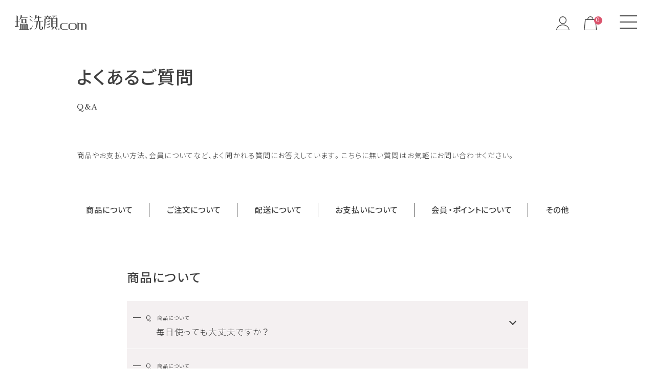

--- FILE ---
content_type: text/html; charset=utf-8
request_url: https://siosengan.com/Page/qanda.aspx
body_size: 22251
content:

<?xml version="1.0" encoding="UTF-8"?>
<!DOCTYPE html>
<html xmlns="http://www.w3.org/1999/xhtml" xml:lang="ja" lang="ja">
<head id="ctl00_Head1"><meta http-equiv="Content-Type" content="text/html; charset=UTF-8" /><title>
	よくあるご質問 | 塩洗顔.com 公式 | ソルト洗顔「ベールアンドコー・ブラックシリカソルト」の通販サイト
</title><meta http-equiv="Content-Script-Type" content="text/javascript" /><link id="ctl00_lCommonCss" rel="stylesheet" type="text/css" media="screen,print" href="/Css/common.css?20180216" /><link id="ctl00_lPrintCss" rel="stylesheet" type="text/css" media="print" href="/Css/imports/print.css" /><link id="ctl00_lTooltipCss" rel="stylesheet" type="text/css" media="all" href="/Css/tooltip.css" /><link rel="shortcut icon" href="../favicon.ico" type="image/vnd.microsoft.icon" /><link rel="icon" href="../favicon.ico" type="image/vnd.microsoft.icon" />


<script type="text/javascript" charset="Shift_JIS" src="/Js/w2.js?20240521"></script>
<script type="text/javascript" charset="Shift_JIS" src="/Js/w2.textboxevents.js"></script>

<script type="text/javascript" charset="Shift_JIS" src="/Js/jquery-3.6.0.min.js"></script>
<script type="text/javascript" charset="Shift_JIS" src="/Js/jquery-migrate-3.3.2.min.js"></script>

<script type="text/javascript" charset="Shift_JIS" src="/Js/AC_ActiveX.js"></script>
<script type="text/javascript" charset="Shift_JIS" src="/Js/AC_RunActiveContent.js"></script>

<link href="/Js/Slick/slick-theme.css" rel="stylesheet" type="text/css">
<link href="/Js/Slick/slick.css" rel="stylesheet" type="text/css">
<script type="text/javascript" src="/Js/Slick/slick.min.js"></script>


<link rel="preconnect" href="https://fonts.googleapis.com">
<link rel="preconnect" href="https://fonts.gstatic.com" crossorigin>
<link href="https://fonts.googleapis.com/css2?family=Libre+Baskerville&family=Noto+Sans+JP:wght@100;300;500;700&display=swap" rel="stylesheet">


<script type="text/javascript" src="/Js/delighters.min.js"></script>
<link href="/Css/delighters.css" rel="stylesheet" type="text/css" media="all" />


<script type="text/javascript" charset="UTF-8" src="/Js/ClientValidateScript.aspx"></script>

<script type="text/javascript" charset="UTF-8" src="/Js/jquery.bxslider.min.js"></script>
<script type="text/javascript" charset="UTF-8" src="/Js/jquery.biggerlink.min.js"></script>
<script type="text/javascript" charset="UTF-8" src="/Js/jquery.heightLine.js"></script>
<script type="text/javascript" charset="UTF-8" src="/Js/jquery.mousewheel.js"></script>
<script type="text/javascript" charset="UTF-8" src="/Js/jquery.jscrollpane.min.js"></script>
<script type="text/javascript" charset="UTF-8" src="/Js/jquery.ah-placeholder.js"></script>

<script type="text/javascript" charset="UTF-8" src="/Js/function.js?20240521"></script>

<script type="text/javascript" src="/Js/AutoKana/jquery.autoKana.js"></script>
<script type="text/javascript" src="/Js/AutoKana/jquery.autoChangeKana.js"></script>


<script type="text/javascript">
	
	function execAutoKanaWithKanaType(firstName, firstNameKana, lastName, lastNameKana) {
		execAutoKana(
			firstName,
			firstNameKana,
			lastName,
			lastNameKana,
			'FULLWIDTH_HIRAGANA');
	}

	
	function execAutoChangeKanaWithKanaType(firstNameKana, lastNameKana) {
		execAutoChangeKana(
			firstNameKana,
			lastNameKana,
			'FULLWIDTH_HIRAGANA');
	}
</script>

<link id="lsearchResultLayerCss" rel="stylesheet" href="/Css/searchResultLayer.css" type="text/css" media="screen" />



<script type="text/javascript">
<!--
	// ページロード処理
	function pageLoad(sender, args) {
		// ページロード共通処理
		pageLoad_common();

		// function.js実行
		if (typeof initializeFunctionJs == "function") initializeFunctionJs();

		// グローバル切り替え実行
		if (typeof switchGlobalFunction == 'function') switchGlobalFunction();

		// PayPal
		if (typeof InitializePaypal == "function") InitializePaypal(sender, args);

		// body側のpageLoad実行
		if (typeof bodyPageLoad == "function") bodyPageLoad();
	}
//-->
</script>


<link rel="stylesheet" href="/Js/jquery-ui-1.12.1.custom/jquery-ui.css" />
<script src="/Js/jquery-ui-1.12.1.custom/jquery-ui.js"></script>
<script type="text/javascript" charset="UTF-8" src="/Js/mailcomplete.js?20240521"></script>
<script type="text/javascript">
	var mailDomains = getMailDomains("/Contents/MailDomains.xml");
	$(function ()
	{
		$('.mail-domain-suggest').each(function ()
		{
			$(this).mailcomplete();
		});
	});
</script>

<script>
$(function () {
  // タイトルをクリックすると
  $(".js_accordion_ttl").on("click", function () {
    // クリックした次の要素を開閉
    $(this).next().slideToggle(300);
    // タイトルにopenクラスを付け外しして矢印の向きを変更
    $(this).toggleClass("open", 300);
  });
});
</script>

<link href="/Css/guide.css" rel="stylesheet" type="text/css" media="all" />
<style>
.nav_contact{width:95%;}
.nav_contact .tel_area, .nav_contact .form_area{padding: 2em 1.2em;}
</style>




<script type="text/javascript">
<!--
	var site_path_root = '/';
//-->
</script>
<script type="text/javascript" charset="Shift_JIS" src="/Js/ThickBox/thickbox.js"></script>

<link id="lThickBoxCss" rel="stylesheet" href="/Js/ThickBox/thickbox.css" type="text/css" media="all" />
<meta name="description" content="商品の使い方やお支払い方法、会員についてなど、よくお問い合わせいただく質問をまとめています。" /><meta property="og:title" content="よくあるご質問 | 塩洗顔.com 公式 | ソルト洗顔「ベールアンドコー・ブラックシリカソルト」の通販サイト" /><meta property="og:type" content="article" /><meta property="og:url" content="https://siosengan.com/Page/qanda.aspx" /><meta property="og:image" /><meta property="og:site_name" content="塩洗顔.com 公式ショップ | 塩洗顔「ベールアンドコー・ブラックシリカソルト」の通販サイト" /><meta property="og:description" content="商品の使い方やお支払い方法、会員についてなど、よくお問い合わせいただく質問をまとめています。" /></head>
<body onload="">


		<!-- Global site tag (gtag.js) - Google Analytics -->
<script async
src="https://www.googletagmanager.com/gtag/js?id=G-0C49TCL6SH">&l
t;/script>
<script>
window.dataLayer = window.dataLayer || [];
function gtag(){dataLayer.push(arguments);}
gtag('js', new Date());

gtag('config', 'G-0C49TCL6SH');
</script>
	


<form name="aspnetForm" method="post" action="/Page/qanda.aspx" id="aspnetForm" onsubmit="return (document.getElementById(&#39;__EVENTVALIDATION&#39;) != null);" onkeypress="return ((event.keyCode != 13) || (window.event.srcElement.type != &#39;text&#39;));">
<div>
<input type="hidden" name="__EVENTTARGET" id="__EVENTTARGET" value="" />
<input type="hidden" name="__EVENTARGUMENT" id="__EVENTARGUMENT" value="" />
<input type="hidden" name="__VIEWSTATE" id="__VIEWSTATE" value="/[base64]/[base64]/jgYTmlrnjgoTjgYrmlK/miZXjgYTmlrnms5XjgIHkvJrlk6HjgavjgaTjgYTjgabjgarjganjgIHjgojjgY/jgYrllY/jgYTlkIjjgo/jgZvjgYTjgZ/jgaDjgY/os6rllY/[base64]/[base64]" />
</div>

<script type="text/javascript">
//<![CDATA[
var theForm = document.forms['aspnetForm'];
if (!theForm) {
    theForm = document.aspnetForm;
}
function __doPostBack(eventTarget, eventArgument) {
    if (!theForm.onsubmit || (theForm.onsubmit() != false)) {
        theForm.__EVENTTARGET.value = eventTarget;
        theForm.__EVENTARGUMENT.value = eventArgument;
        theForm.submit();
    }
}
//]]>
</script>


<script src="/WebResource.axd?d=SeGnXpbSeSVW4kQCVRIWp4U4ywPY4YCAE4kym18Sz-_OvRxkroX2DZten4oa_jilY7d8MKX4UsU8mNsaYdopdxItZDy6xKiYACzutVecsx41&amp;t=638628531619783110" type="text/javascript"></script>


<script src="/ScriptResource.axd?d=xWBaHvKyzScZtJVlICE0Tg9nSwxc7ta3g__mqSA4IUUO3JsP6bMhbFOsd-xLH_8cEnuC9CJM-XWrz0gLo6e_3rv8hcMJAw9DsJYZcoVopkfCmwJj0cFXGssLWbeTuNYevz4PmiErCZ6vAru5nAc0hyOwjX8u-CJIB_fvIutfxfg1&amp;t=2a9d95e3" type="text/javascript"></script>
<script src="/ScriptResource.axd?d=1cp_1EN6XAueo7AOBHI-G3zzMRzMLgM0fWxhjZ-KSe1ktnB4r3YCaHaTFsUBHKcP1sjUtg7z4dmRCCs1lSVT1IMMg1JKUuEpJjWAs4OfHSGT5sKQDJO50FZggIOqxQNwoAPRtvtSbL6QSmdjZIMGGxwY07vEJEvVKH7sEUCwOw9p4FwMvKZa8c4yvkTRremy0&amp;t=2a9d95e3" type="text/javascript"></script>
<div>

<input type="hidden" name="__VIEWSTATEGENERATOR" id="__VIEWSTATEGENERATOR" value="A430D3DE" />
</div>

<script type="text/javascript">
<!--
	// クリックジャック攻撃対策
	CheckClickJack('/Form/Blank.aspx');
//-->
</script>


<script type="text/javascript">
//<![CDATA[
Sys.WebForms.PageRequestManager._initialize('ctl00$smScriptManager', 'aspnetForm', ['tctl00$BodyHeaderMain$UpdatePanel1','','tctl00$BodyHeaderMain$upUpdatePanel2',''], [], [], 90, 'ctl00');
//]]>
</script>





<div id="Header">
<div id="ctl00_BodyHeaderMain_UpdatePanel1">


</div>


<div id="ctl00_BodyHeaderMain_upUpdatePanel2">


 
<section id="nav_content">
<div id="main">
<div class="logo">
<a href="https://siosengan.com/	">
	<svg id="b" xmlns="http://www.w3.org/2000/svg" viewBox="0 0 352.1 70.87"><defs><style>.d{fill:#414141;}#nav_content .logo svg{height: 2em;}</style></defs><g id="c"><g><g><path class="d" d="M48.57,16.23v4.05h-12.14l-6.07-4.05v22.26h24.28V20.28l-6.07-4.05Zm0,20.24h-12.14v-14.16h12.14v14.16Z"/><polygon class="d" points="12.14 30.4 16.19 30.4 19.22 30.4 22.26 30.4 19.22 26.35 17.71 28.37 12.14 28.37 12.14 4.09 6.07 .04 6.07 28.37 0 28.37 0 30.4 6.07 30.4 6.07 52.65 0 52.65 0 58.72 22.26 52.65 12.14 52.65 12.14 30.4"/><path class="d" d="M57.67,8.14l-1.52,2.02H30.61c1.13-3.04,1.77-6.47,1.77-10.12h-6.07c0,12.29-4.53,22.26-10.12,22.26,5.68,0,10.68-4.03,13.57-10.12h30.95l-3.04-4.05Z"/><path class="d" d="M63.74,66.82l-1.52,2.02h-1.52v-24.28l-6.07-4.05v4.05H30.35l-6.07-4.05v28.33h-6.07v2.02h48.57l-3.04-4.05Zm-33.39,2.02v-22.26h4.05v22.26h-4.05Zm10.12,0v-22.26h4.05v22.26h-4.05Zm10.12,0v-22.26h4.05v22.26h-4.05Z"/></g><g><polygon class="d" points="87.01 14.16 70.82 6.07 70.82 0 87.01 14.16"/><polygon class="d" points="87.01 30.39 70.82 22.3 70.82 16.23 87.01 30.39"/><path class="d" d="M70.82,64.8c8.94,0,16.19-10.87,16.19-24.28,0,16.76-7.25,30.35-16.19,30.35v-6.07Z"/><path class="d" d="M129.51,54.68c1.12,0,2.02,3.17,2.02,7.08,0,.34,0,.68-.02,1.01h.02c0,3.35-.91,6.07-2.02,6.07h-4.05c-1.12,0-2.02-2.72-2.02-6.07h0V30.4h14.16l-3.04-4.05-1.52,2.02h-15.68V12.18h12.14l-3.04-4.05-1.52,2.02h-7.59V4.09L111.29,.04V10.16h-7.84c1.13-3.04,1.77-6.47,1.77-10.12h-6.07c0,12.29-4.53,22.26-10.12,22.26,5.68,0,10.68-4.03,13.57-10.12h8.69V28.37h-18.21v2.02h12.14c0,22.35-5.44,40.47-12.14,40.47,10.06,0,18.21-18.12,18.21-40.47h6.07V62.77h0c0,4.47,3.62,8.09,8.09,8.09h4.05c4.47,0,8.09-3.62,8.09-8.09h0c0-4.47-3.62-8.09-8.09-8.09Z"/></g><circle class="d" cx="215.51" cy="67.83" r="3.04"/><path class="d" d="M287.34,38.49h-8.09c-8.94,0-16.19,4.53-16.19,10.12v12.14c0,5.59,7.25,10.12,16.19,10.12h8.09c8.94,0,16.19-4.53,16.19-10.12v-12.14c0-5.59-7.25-10.12-16.19-10.12Zm0,30.35h-8.09c-5.59,0-10.12-3.62-10.12-8.09v-12.14c0-4.47,4.53-8.09,10.12-8.09h8.09c5.59,0,10.12,3.62,10.12,8.09v12.14c0,4.47-4.53,8.09-10.12,8.09Z"/><path class="d" d="M352.1,48.61h0c0-5.59-5.44-10.12-12.14-10.12h-26.31l-6.07-4.05v36.42h6.07v-30.35h13.15v30.35h6.07v-30.35h7.08c3.35,0,6.07,3.62,6.07,8.09h0v22.26h6.07v-22.26h0Z"/><path class="d" d="M228.66,60.75v-12.14c0-4.47,4.53-8.09,10.12-8.09h20.24l-3.04-4.05-1.52,2.02h-15.68c-8.94,0-16.19,4.53-16.19,10.12v12.14c0,5.59,7.25,10.12,16.19,10.12h20.24v-2.02h-20.24c-5.59,0-10.12-3.62-10.12-8.09Z"/><g><polygon class="d" points="202.35 .04 200.84 2.07 181.11 2.07 181.11 4.09 190.21 4.09 185.15 14.21 196.28 4.09 199.32 4.09 202.35 4.09 205.39 4.09 202.35 .04"/><polygon class="d" points="151.77 34.44 169.98 30.4 169.98 24.32 151.77 34.44"/><polygon class="d" points="151.77 48.61 169.98 44.56 169.98 38.49 151.77 48.61"/><polygon class="d" points="151.77 62.77 169.98 58.72 169.98 52.65 151.77 62.77"/><path class="d" d="M208.42,58.72V14.21l-6.07-4.05v4.05h-18.21l-6.07-4.05V58.72h6.07c0,6.71-2.72,12.14-6.07,12.14,6.71,0,12.14-5.44,12.14-12.14h6.07c0,6.71,5.44,12.14,12.14,12.14-3.35,0-6.07-5.44-6.07-12.14h6.07Zm-6.07-18.21h-18.21v-8.1h18.21v8.1Zm0-24.28v14.17h-18.21v-14.17h18.21Zm-18.21,40.47v-14.17h18.21v14.17h-18.21Z"/><path class="d" d="M171.5,16.23h-1.52V8.14h6.07l-3.04-4.05-1.52,2.02h-8.6v-2.02L156.82,.04V6.11h-13.15v2.02h6.07v8.09h-6.07v2.02c0,29.06-.91,52.61-2.02,52.61,4.47,0,8.09-23.56,8.09-52.61h26.31l-3.04-4.05-1.52,2.02Zm-15.68-8.09h8.09v8.09h-8.09V8.14Z"/></g></g></g></svg>
</a></div>
 
<dl id="login_cart">
		
		
	<dd class="login">
		<a href="https://siosengan.com/Form/Login.aspx?nurl=%2fPage%2fqanda.aspx">

		<img src="/Contents/ImagesPkg/top/icon_mypage.svg"></a>
	</dd>
		
		
	<dd class="cart">
		<a href="/Form/Order/CartList.aspx">
		<p class="cartcount">0</p>
		<img src="/Contents/ImagesPkg/top/icon_cart.svg"></a>
	</dd>
</dl>

<div class="menu_trigger" href="">
	<span></span>
	<span></span>
	<span></span>
</div>

<nav>
<dl id="login_cart_on">
		
		
	<dd class="login">
		<a href="https://siosengan.com/Form/Login.aspx?nurl=%2fPage%2fqanda.aspx">
		<img src="/Contents/ImagesPkg/top/icon_mypage.svg"></a>
	</dd>
		
		
	<dd class="cart">
		<a href="/Form/Order/CartList.aspx">
		<p class="cartcount">0</p>
		<img src="/Contents/ImagesPkg/top/icon_cart.svg"></a>
	</dd>
</dl>
	<dl class="nav_menu">
		
		
		<dt class="navmenu_ttl">LOGIN<span>新規会員登録・ログイン</span></dt>
		<ul class="nav_login_btn">
			<li class="lgn_btn"><a href="/Form/User/UserRegistInput.aspx?nurl="><span>初めての方はこちら</span><br>新規会員登録</a></li>
			<li class="lgn_btn"><a href="/Form/User/UserRegistRegulation.aspx?nurl="><span>2回目以降の方はこちら</span><br>ログイン</a></li>
		</ul>
		
		
	</dl>
			
			
		
	
		<dl class="nav_menu">
			<dt class="mb20"><a href="/Page/cp_2601.aspx" target="_blank"><img src="/SmartPhone/Contents/ImagePkg/top/campaign/cp_0007.png" width="338"></a></dt>
		</dl>
	
		
			

	<dl class="nav_menu">
		<dt class="navmenu_ttl">CATEGORY<span>商品を探す</span></dt>
			<dd><a href="/Form/Product/ProductList.aspx?shop=0&amp;cat=all001&amp;dpcnt=15&amp;img=2&amp;sort=07&amp;udns=0&amp;fpfl=0&amp;sfl=0&amp;pno=1">VEIL&Co<span>ベールアンドコー</span></a></dd>
			<dd><a href="/Form/Product/ProductList.aspx?shop=0&amp;cat=all002&amp;dpcnt=15&amp;img=2&amp;sort=07&amp;udns=0&amp;fpfl=0&amp;sfl=0&amp;pno=1">BLACK SILICA SALT<span>ブラックシリカソルト</span></a></dd>
			<dd><a href="/Form/Product/ProductList.aspx?shop=0&amp;cat=all003&amp;dpcnt=15&amp;img=2&amp;sort=07&amp;udns=0&amp;fpfl=0&amp;sfl=0&amp;pno=1">REIMEI SALT<span>レイメイソルト</span></a></dd>
			<dd><a href="/Page/subscription.aspx">SUBSCRIBE<span>定期コース</span></a></dd>
	</dl>

	<dl class="nav_menu">
		<dt class="navmenu_ttl">SHOPPING GUIDE<span>ショップガイド</span></dt>
		<ul class="nav_icon">
			<li><a href="/Page/subscription.aspx">
				<img class="i01" src="/Contents/ImagesPkg/top/icon_teiki.svg">定期コース</a>
			</li>
			
			<li><a href="/Page/guide.aspx">
				<img class="i02" src="/Contents/ImagesPkg/top/icon_guide.svg">ショップガイド</a></li>
			
			<li><a href="/Page/qanda.aspx">
				<img class="i03" src="/Contents/ImagesPkg/top/icon_qa.svg">よくあるご質問</a></li>
			
			<li><a href="/Form/Product/FavoriteList.aspx">
				<img class="i04" src="/Contents/ImagesPkg/top/icon_fav.svg">お気に入り</a></li>
		</ul>
	</dl>

	<dl class="nav_menu">
		<dd><a href="/Page/brandmessage.aspx">MESSAGE<span>ブランドメッセージ</span></a></dd>
		
		
		<dd><a href="/Page/siosengannews.aspx">NEWS<span>塩洗顔ニュース</span></a></dd>
		<dd><a href="/Page/shoplist.aspx">SHOPLIST<span>販売会開催店舗一覧</span></dd>
		<dd><a href="/Page/hanbaikaischedule.aspx">SCHEDULE<span>実演販売スケジュール</span></dd>
		
		<dd><a href="https://siosengan.com/Form/Inquiry/InquiryInput.aspx">CONTACT<span>問い合わせ</span></a></dd>
	</dl>
	<dl class="nav_menu">
	<div class="sns_icon">
	<p>official SNS</p>
	<ul class="nav_sns">
		<li><a href="https://page.line.me/fbz8228o" target="_blank"><img class="pcimg" src="/Contents/ImagesPkg/top/sns_ln_w.svg" alt="LINE"></a></li>
		<li><a href="https://www.instagram.com/reimei_official/" target="_blank"><img class="pcimg" src="/Contents/ImagesPkg/top/sns_ig_w.svg" alt="Instagram"></a></li>
		<li><a href="https://twitter.com/siosengan" target="_blank"><img class="pcimg" src="/Contents/ImagesPkg/top/sns_tw_w.svg" alt="Twitter"></a></li>
		<li><a href="https://www.youtube.com/user/reimei999" target="_blank"><img class="pcimg" src="/Contents/ImagesPkg/top/sns_yt_w.svg" alt="Youtube"></a></li>
	</ul>
	</div>
	</dl>
</nav>
<div class="overlay"></div>

</div>
</section>

<link rel="stylesheet" href="https://cdn.jsdelivr.net/npm/yakuhanjp@3.4.1/dist/css/yakuhanjp.min.css">
<link href="/Css/header.css" rel="stylesheet" type="text/css" media="all" />
<script>
$('.menu_trigger').on('click',function(){
  if($(this).hasClass('active')){
    $(this).removeClass('active');
    $('main').removeClass('open');
    $('nav').removeClass('open');
    $('.overlay').removeClass('open');
  } else {
    $(this).addClass('active');
    $('main').addClass('open');
    $('nav').addClass('open');
    $('.overlay').addClass('open');
  }
});
$('.overlay').on('click',function(){
  if($(this).hasClass('open')){
    $(this).removeClass('open');
    $('.menu_trigger').removeClass('active');
    $('main').removeClass('open');
    $('nav').removeClass('open');      
  }
});
</script>
<script>
$(function() {
var headerHeight = 0;//固定ヘッダーの高さを入れる
$('[href^="#"]').click(function(){
var href= $(this).attr("href");
var target = $(href == "#" || href == "" ? 'html' : href);
var position = target.offset().top-headerHeight;
$("html, body").animate({scrollTop:position}, 300, "swing");
return false;
});
});
</script>

</div>



</div><!--Header-->

<div class="wrapper">
<main>

<div id="Wrap">
<div class="wrapBottom">
<div class="wrapTop">
	
	<div id="Contents">
		
		
<table id="tblLayout">
<tr>
<td>


</td>
<td>
<div id="divTopArea">


</div>


<section id="qanda">

<h1 class="main_ttl">よくあるご質問</h1>
<p class="main_en_ttl">Q&A</p>

<p class="mb80">商品やお支払い方法、会員についてなど、よく聞かれる質問にお答えしています。こちらに無い質問はお気軽にお問い合わせください。</p>

<ul class="categorylink">
	<li><a href="#q01">商品について</a></li>
	<li><a href="#q02">ご注文について</a></li>
	<li><a href="#q03">配送について</a></li>
	<li><a href="#q04">お支払いについて</a></li>
	<li><a href="#q05">会員・ポイントについて</a></li>
	<li><a href="#q06">その他</a></li>
</ul>

<div class="qanda_wrap">

<a id="q01" name="q01"></a>
<h2 class="sub_ttl fadein" data-delighter>商品について</h2>
<div class="accordion mb120 splash" data-delighter>
	<div class="accordion_container">
		<dl class="accordion_item">
		<dt class="accordion_ttl js_accordion_ttl"><div class="qa_icon">Q　商品について</div><br><h3>毎日使っても大丈夫ですか？</h3></dt>
			<dd class="accordion_content">
				<div class="qa_icon">A</div>
				<p>もちろん毎日お使いいただけます。<br>
				特に夜は毎日継続して使うことでより効果を高めます。</p>
			</dd>
		</dl>
		<dl class="accordion_item">
		<dt class="accordion_ttl js_accordion_ttl"><div class="qa_icon">Q　商品について</div><br><h3>肌が敏感なのですが使っても大丈夫ですか？</h3></dt>
			<dd class="accordion_content">
				<div class="qa_icon">A</div>
				<p>可能です。使い始めは肌がピリピリしたり赤くなったりする場合があります。<br>
				特に顔には目に見えない細かい傷があったり、ニキビや肌荒れをしている場合に多い反応です。<br>
				お肌が敏感な方は使用してから3日間は毎日使用してみて下さい。そうすることで素肌が健康になり、徐々にピリピリしなくなります。
				肌を塩でケアすることで症状が改善されるケースは多く見受けられます、是非使い続けて下さい。</p>
			</dd>
		</dl>
		<dl class="accordion_item">
		<dt class="accordion_ttl js_accordion_ttl"><div class="qa_icon">Q　商品について</div><br><h3>お塩で直接、顔をマッサージして大丈夫ですか？</h3></dt>
			<dd class="accordion_content">
			<div class="qa_icon">A</div>
			<p>使用可能です。<br>
				しかし摩擦は肌に大きなダメージを与えてしまう可能性がございますので<br>
				やさしく顔を撫でるようにマッサージしてください。<br>
				すぐに流さずにパックのように30秒～数分置いてから流すのもおすすめです。<br>
				ピリピリ沁みる場合はお水かぬるま湯で薄めて調整してください。</p>
			</dd>
		</dl>
		<dl class="accordion_item">
		<dt class="accordion_ttl js_accordion_ttl"><div class="qa_icon">Q　商品について</div><br><h3>髪に使って、髪がパサつきませんか？</h3></dt>
			<dd class="accordion_content">
				<div class="qa_icon">A</div>
				<p>海水浴の時には髪がパサついたりすることがありますが、その原因は塩に含まれる「にがり成分」。<br>
				当社製品はすべて、その原因である「にがり成分」を特殊製法で除去しているため洗い上がりはサッパリするのにパサつきません。<br>
				また、塩で頭皮をマッサージすることで頭皮を柔らかくし上がりやすくなり、詰まった老廃物や皮脂を塩の浸透圧で引き出すことで頭皮がスッキリします。</p>
			</dd>
		</dl>
		<dl class="accordion_item">
		<dt class="accordion_ttl js_accordion_ttl"><div class="qa_icon">Q　商品について</div><br><h3>ベールアンドコーシリーズとブラックシリカソルトシリーズの違いは何ですか？</h3></dt>
			<dd class="accordion_content">
				<div class="qa_icon">A</div>
				<p>ベールアンドコーシリーズはソルトとクレイ（泥）のWの力で毛穴の奥に詰まった汚れを大掃除し、保湿ケアなしで自らうるおう肌へと導くソルトスクラブ洗顔です。<br>
				スクラブ洗顔を使ったことが無い方、ソルトエステを始めるならこちらのシリーズがおすすめです。<br><br>ブラックシリカソルトシリーズには遠赤外線を発するブラックシリカが配合されており、ワンランク上の上質なソルトエステ洗顔です。<br><br>
				遠赤外線で身体を温めることで、<br>・発汗作用<br>・巡りサポート<br>・リラックス効果<br>
				といった点で人間が本来持つうるおう力をより高めることが期待されます。深刻な乾燥肌でお悩みの方におすすめのシリーズです。</p>
			</dd>
		</dl>
		<dl class="accordion_item">
		<dt class="accordion_ttl js_accordion_ttl"><div class="qa_icon">Q　商品について</div><br><h3>塩アレルギーってないの？</h3></dt>
			<dd class="accordion_content">
				<div class="qa_icon">A</div>
				<p>皆様はどこから生まれてきましたか？お母さんのお腹の中(羊水)は海水の成分と同じなので、人間はもともと塩水から生まれてきているのです。<br>
				ですから、塩を肌に使用してもアレルギー反応は起こりにくいのです。<br>
				アレルギーに似た反応(赤み、かゆみなど)が起こる場合がございますが、それはお客様の今もっているアレルギーに対して、塩の浸透圧により汚れを引き出す作用が働いている一時的なものですのでご安心下さい。</p>
			</dd>
		</dl>
		<dl class="accordion_item">
		<dt class="accordion_ttl js_accordion_ttl"><div class="qa_icon">Q　商品について</div><br><h3>塩で排水溝が錆びませんか？</h3></dt>
			<dd class="accordion_content">
				<div class="qa_icon">A</div>
				<p>配管を錆びさせる原因である、にがりの主成分「マグネシウム」を当社では特殊製法で除去しておりますためとても錆びにくく、さらに洗浄効果も期待できます。</p>
			</dd>
		</dl>
		<dl class="accordion_item">
		<dt class="accordion_ttl js_accordion_ttl"><div class="qa_icon">Q　商品について</div><br><h3>マッサージソルトとソルトパックはどう違うの？</h3></dt>
			<dd class="accordion_content">
				<div class="qa_icon">A</div>
				<p>マッサージ用は塩のスクラブ効果により角質除去ができるため、全身にお使いいただけます。<br>
				パック用は肌へのやさしさを考え、粒子が小さく作られているため、お顔にご使用いただけます。<br>
				パック用の特徴はマッサージ用に比べて浸透圧の効果が数倍もあるため、毛穴の老廃物や皮脂を引き出す力が強く美肌効果やもっちり肌が期待できます。<br>
				また、新陳代謝が非常によくなる為、寝ている時にお肌の再生効果が活発になり、シワ・シミ・くすみ等も徐々に薄くなり、よりきめ細かい肌づくりが期待されます。<br>
				お客様のお肌の気になる部分、特にここだけはキレイにしたい…。そんな願いを叶えてくれるのがソルトパックの一番の特徴です。</p>
			</dd>
		</dl>
		<dl class="accordion_item">
		<dt class="accordion_ttl js_accordion_ttl"><div class="qa_icon">Q　商品について</div><br><h3>パックをつけてどのくらい置けばいいですか？</h3></dt>
			<dd class="accordion_content">
				<div class="qa_icon">A</div>
				<p>塗布して2〜3分待ち、ぬるま湯で軽くマッサージしながら、きれいに洗い流して下さい。使用後はオイルが配合された化粧水、乳液などはご使用されない事をおすすめします。 </p>
			</dd>
		</dl>
	</div>
</div>

<a id="q02" name="q02"></a>
<h2 class="sub_ttl fadein" data-delighter>ご注文について</h2>
<div class="accordion mb120 splash" data-delighter>
	<div class="accordion_container">
		<dl class="accordion_item">
		<dt class="accordion_ttl js_accordion_ttl"><div class="qa_icon">Q　ご注文について</div><br><h3>送料はいくらですか？</h3></dt>
			<dd class="accordion_content">
				<div class="qa_icon">A</div>
				<p>送料は880円（税込）、沖縄のみ1,320円（税込）となります。税込10,000円以上ご購入の場合は送料無料となります。<br>
				<span>＊離島へのお届けは実費をご負担いただきますので、ご注文時のご請求金額と異なる場合がございます。</span></p>
			</dd>
		</dl>
		<dl class="accordion_item">
		<dt class="accordion_ttl js_accordion_ttl"><div class="qa_icon">Q　ご注文について</div><br><h3>注文内容の変更、キャンセルは出来ますか？</h3></dt>
			<dd class="accordion_content">
				<div class="qa_icon">A</div>
				<p>商品発送メールが届くまででしたら、ご注文内容の変更及びキャンセルが可能です。メール送信後は変更ができませんので、ご希望の場合はお早めにご連絡くださいませ。<br>
				<span>＊ご連絡いただくお時間によりましては、変更を承れない場合がございます。予めご了承ください。</span></p>
			</dd>
		</dl>
		<dl class="accordion_item">
		<dt class="accordion_ttl js_accordion_ttl"><div class="qa_icon">Q　ご注文について</div><br><h3>電話・FAXでの注文は出来ますか？</h3></dt>
			<dd class="accordion_content">
			<div class="qa_icon">A</div>
			<p>お電話・FAXでのご注文も受け付けております。<br><br>
				<div class="nav_contact">
				<div class="tel_area alignC">
					<h4 class="mini_ttl">お電話でのご注文</h4>
					<p class="telephone i_tel alignC">0120-38-9898</p>
					<p class="time">[ 通話料無料 ／ 受付時間：9:30～17:30 ／ 土日祝休み ]</p>
				</div>
				<div class="tel_area alignC">
					<h4 class="mini_ttl">FAXでのご注文</h4>
					<p class="telephone i_fax alignC">03-3668-1032</p>
					<p class="time">[ 24時間受付 ／ 対応は営業時間内のみとさせていただきます ]</p>
				</div>
			</div>
			</p>
			</dd>
		</dl>
	</div></div>

<a id="q03" name="q03"></a>
<h2 class="sub_ttl fadein" data-delighter>配送について</h2>
<div class="accordion mb120 splash" data-delighter>
	<div class="accordion_container">
		<dl class="accordion_item">
		<dt class="accordion_ttl js_accordion_ttl"><div class="qa_icon">Q　配送について</div><br><h3>配送先を2つに分けることは可能ですか？</h3></dt>
			<dd class="accordion_content">
				<div class="qa_icon">A</div>
				<p>送る事は可能ですが送料は別途掛かります。<br>詳しくは<a class="link" href="https://siosengan.com/Form/Inquiry/InquiryInput.aspx" target="_blank">問い合わせフォーム</a>からお問い合わせください。</p>
			</dd>
		</dl>
		<dl class="accordion_item">
		<dt class="accordion_ttl js_accordion_ttl"><div class="qa_icon">Q　配送について</div><br><h3>注文してからどのくらいで届きますか？</h3></dt>
			<dd class="accordion_content">
				<div class="qa_icon">A</div>
				<p>お届け地域により異なりますが配送希望日時が「指定なし」のご注文は、ご注文日から通常2～6日後のお届けとなります。<br>
				天候や長期連休等の交通状況により、配送に遅延が生じる場合がございますので予めご了承ください。<br>
				万が一在庫が無い場合、発送までにお時間をいただくことがございます。その場合は、弊社よりご連絡いたします。</p>
			</dd>
		</dl>
		<dl class="accordion_item">
		<dt class="accordion_ttl js_accordion_ttl"><div class="qa_icon">Q　配送について</div><br><h3>注文後に配送先や配送日時を変更したい。</h3></dt>
			<dd class="accordion_content">
			<div class="qa_icon">A</div>
			<p>商品発送後、商品が届く前に受け取り日時や受け取り場所の変更が可能です。<br>
			詳細はヤマト運輸HPをご確認ください。<br>
							<span>＊クリックポスト(ポスト投函)配送の商品については、配送日時の指定はできませんので予めご了承ください。</span><br><br>
				<a class="link new_tab" href="https://www.kuronekoyamato.co.jp/ytc/customer/redelivery/" target="_blank">ヤマト運輸HP</a></p>
			</dd>
		</dl>
		<dl class="accordion_item">
		<dt class="accordion_ttl js_accordion_ttl"><div class="qa_icon">Q　配送について</div><br><h3>お問い合わせ伝票番号が知りたい。</h3></dt>
			<dd class="accordion_content">
				<div class="qa_icon">A</div>
				<p>お問い合わせ伝票番号につきましては、商品発送メールに記載しておりますので、そちらをご確認いただきますようお願いいたします。<br><br>
				また、出荷完了直後の場合、配送会社の追跡システムにお問い合わせ伝票番号が反映されていないため、お問い合わせ伝票番号未登録となる場合がございます。<br>しばらくお時間をおいてから再度ご確認ください。</p>
			</dd>
		</dl>
		<dl class="accordion_item">
		<dt class="accordion_ttl js_accordion_ttl"><div class="qa_icon">Q　配送について</div><br><h3>自宅以外で受け取りたい。</h3></dt>
			<dd class="accordion_content">
				<div class="qa_icon">A</div>
				<p>宅急便(ヤマト運輸)配送の商品のみ、自宅以外でのお受け取りが可能です。
				配送後の受け取り先の変更、自宅外受け取りの詳細は下記ヤマト運輸HPをご確認ください。<br><br>
				<a class="link new_tab" href="https://www.kuronekoyamato.co.jp/ytc/customer/redelivery/change/place/" target="_blank">ヤマト運輸HP</a></p>
			</dd>
		</dl>
		<dl class="accordion_item">
		<dt class="accordion_ttl js_accordion_ttl"><div class="qa_icon">Q　配送について</div><br><h3>宅配BOXへ投函してもらえますか？</h3></dt>
			<dd class="accordion_content">
				<div class="qa_icon">A</div>
				<p>代金引換以外の決済方法にてご注文の場合のみ、宅配BOXへの投函が可能です。詳細はヤマト運輸HPをご確認ください。<br>
				<span>＊代金引換でのご注文の場合は、宅配BOXへの投函は承ることができません。</span><br><br>
				<a class="link new_tab" href="https://c-faq.kuronekoyamato.co.jp/app/answers/detail/a_id/830/p/236/session/[base64]%3D%3D" target="_blank">ヤマト運輸HP</a></p>
			</dd>
		</dl>
		<dl class="accordion_item">
		<dt class="accordion_ttl js_accordion_ttl"><div class="qa_icon">Q　配送について</div><br><h3>海外配送はできますか？</h3></dt>
			<dd class="accordion_content">
				<div class="qa_icon">A</div>
				<p>大変申し訳ございませんが、国外への発送は承っておりません。</p>
			</dd>
		</dl>
		<dl class="accordion_item">
		<dt class="accordion_ttl js_accordion_ttl"><div class="qa_icon">Q　配送について</div><br><h3>不在で受け取れなかったのですがどうしたらいいですか？</h3></dt>
			<dd class="accordion_content">
				<div class="qa_icon">A</div>
				<p>ご不在の場合は配送会社より不在通知がございますので、配送希望日をご調整の上、お受け取りください。<br>
				また、お受け取り可能期間は、商品発送日から1週間以内です。<br>
				長期不在の場合は商品が返送されている場合もございますので、<a class="link" href="https://siosengan.com/Form/Inquiry/InquiryInput.aspx" target="_blank">問い合わせフォーム</a>またはお電話にてお問い合わせください。</p>
			</dd>
		</dl>
		<dl class="accordion_item">
		<dt class="accordion_ttl js_accordion_ttl"><div class="qa_icon">Q　配送について</div><br><h3>中身を知られたくありません。どのような状態で届きますか？</h3></dt>
			<dd class="accordion_content">
				<div class="qa_icon">A</div>
				<p>商品は中身がわからないように、商品名を「箱類」または「その他」と記載しております。<br>ご自宅以外の受け取りも可能でございますので、詳細はヤマト運輸HPをご確認ください。<br><br>
				<a class="link new_tab" href="https://www.kuronekoyamato.co.jp/ytc/customer/redelivery/" target="_blank">ヤマト運輸HP</a></p>
			</dd>
		</dl>
	</div>
</div>

<a id="q04" name="q04"></a>
<h2 class="sub_ttl fadein" data-delighter>お支払いについて</h2>
<div class="accordion mb120 splash" data-delighter>
	<div class="accordion_container">
		<dl class="accordion_item">
		<dt class="accordion_ttl js_accordion_ttl"><div class="qa_icon">Q　お支払いについて</div><br><h3>注文後、支払方法の変更はできますか？</h3></dt>
			<dd class="accordion_content">
				<div class="qa_icon">A</div>
				<p>商品発送メールが届くまででしたら、お支払方法の変更が可能です。メール送信後は変更ができませんので、ご希望の場合はお早めにご連絡くださいませ。<br>
				<span>＊ご連絡いただくお時間によりましては、変更を承れない場合がございます。予めご了承ください。</span></p>
			</dd>
		</dl>
		<dl class="accordion_item">
		<dt class="accordion_ttl js_accordion_ttl"><div class="qa_icon">Q　お支払いについて</div><br><h3>与信参照エラーが出た場合どうすればよいですか？</h3></dt>
			<dd class="accordion_content">
				<div class="qa_icon">A</div>
				<p>お手数ですが、クレジットカード会社へお問い合わせください。</p>
			</dd>
		</dl>
		<dl class="accordion_item">
		<dt class="accordion_ttl js_accordion_ttl"><div class="qa_icon">Q　お支払いについて</div><br><h3>ボーナス払いやリボ払いは出来ますか？</h3></dt>
			<dd class="accordion_content">
			<div class="qa_icon">A</div>
			<p>申し訳ございませんが、ご利用いただけません。一括のみとなります。</p>
			</dd>
		</dl>
		<dl class="accordion_item">
		<dt class="accordion_ttl js_accordion_ttl"><div class="qa_icon">Q　お支払いについて</div><br><h3>デビットカードは使えますか？</h3></dt>
			<dd class="accordion_content">
				<div class="qa_icon">A</div>
				<p>申し訳ございませんが、デビッドカードはご利用いただけません。その他のお支払い方法をご選択ください。</p>
			</dd>
		</dl>
		<dl class="accordion_item">
		<dt class="accordion_ttl js_accordion_ttl"><div class="qa_icon">Q　お支払いについて</div><br><h3>コンビニで支払える決済方法はどれですか？</h3></dt>
			<dd class="accordion_content">
				<div class="qa_icon">A</div>
				<p>支払方法選択画面にて「GMO後払い」をご選択ください。商品出荷後、商品とは別に払込票を郵送いたしますので、お近くのコンビニ・銀行にてお支払いください。<br>
				手数料は220円（税込）、支払期限は請求書発行から14日以内です。</p>
			</dd>
		</dl>
	</div>
</div>

<a id="q05" name="q05"></a>
<h2 class="sub_ttl fadein" data-delighter>会員・ポイントについて</h2>
<div class="accordion mb120 splash" data-delighter>
	<div class="accordion_container">
		<dl class="accordion_item">
		<dt class="accordion_ttl js_accordion_ttl"><div class="qa_icon">Q　会員・ポイントについて</div><br><h3>パスワードを忘れてしまいました。</h3></dt>
			<dd class="accordion_content">
				<div class="qa_icon">A</div>
				<p><a class="link" href="/Form/User/PasswordReminderInput.aspx" target="_blank">パスワード再発行手続きフォーム</a>より、新しいパスワードを再設定してください。</p>
			</dd>
		</dl>
		<dl class="accordion_item">
		<dt class="accordion_ttl js_accordion_ttl"><div class="qa_icon">Q　会員・ポイントについて</div><br><h3>登録したメールアドレスを忘れてしまいました。</h3></dt>
			<dd class="accordion_content">
				<div class="qa_icon">A</div>
				<p>お手数ですがメールフォームにてお問い合わせください。<a class="link" href="https://siosengan.com/Form/Inquiry/InquiryInput.aspx" target="_blank">問い合わせフォーム</a>からお問い合わせください。</p>
			</dd>
		</dl>
		<dl class="accordion_item">
		<dt class="accordion_ttl js_accordion_ttl"><div class="qa_icon">Q　会員・ポイントについて</div><br><h3>ポイントの有効期限はありますか？</h3></dt>
			<dd class="accordion_content">
			<div class="qa_icon">A</div>
			<p>ポイント発行後、2年間です。有効期限を過ぎたポイントは、失効となります。※キャンペーン特典ポイントは１年間。<br>
			<span>＊購入時毎のポイントの期限となり、お買い物をして頂いても全てのポイントの有効期限が更新されるわけではありませんので、予めご了承ください。</span>
			</p>
			</dd>
		</dl>
		<dl class="accordion_item">
		<dt class="accordion_ttl js_accordion_ttl"><div class="qa_icon">Q　会員・ポイントについて</div><br><h3>ポイントはどこから確認できますか？</h3></dt>
			<dd class="accordion_content">
				<div class="qa_icon">A</div>
				<p>マイページログイン後、「ポイント履歴一覧」からご確認いただけます。<br><a class="link" href="/Form/User/UserRegistRegulation.aspx?nurl=" target="_blank">ログインはこちら</a></p>
			</dd>
		</dl>
		<dl class="accordion_item">
		<dt class="accordion_ttl js_accordion_ttl"><div class="qa_icon">Q　会員・ポイントについて</div><br><h3>購入後、利用ポイント数の変更は出来ますか？</h3></dt>
			<dd class="accordion_content">
				<div class="qa_icon">A</div>
				<p>マイページからご変更いただけます。<br>
				マイページログイン後、「購入履歴一覧」から変更したい商品のご注文番号を選択し、「ご利用ポイント変更」から行ってください。<br>ご注文状況が「注文済み」の場合、承ることが可能です。<br>
				<span>＊商品発送準備の都合上、ご注文状況が「注文済み」以外の場合は承ることができませんので、予めご了承下さい。</span></p>
			</dd>
		</dl>
		<dl class="accordion_item">
		<dt class="accordion_ttl js_accordion_ttl"><div class="qa_icon">Q　会員・ポイントについて</div><br><h3>仮ポイントとは何ですか？</h3></dt>
			<dd class="accordion_content">
				<div class="qa_icon">A</div>
				<p>購入時発行ポイントは「出荷完了3日後」から本ポイントとなり、ご利用いただけるようになります。</p>
			</dd>
		</dl>
		<dl class="accordion_item">
		<dt class="accordion_ttl js_accordion_ttl"><div class="qa_icon">Q　会員・ポイントについて</div><br><h3>ポイントが利用できない場合はありますか？</h3></dt>
			<dd class="accordion_content">
				<div class="qa_icon">A</div>
				<p>配送料、手数料のお支払いにはご利用いただけません。<br>
				また、定期商品ご購入の場合、初回お申込みにはご利用いただけますが、2回目以降のお支払いにはご利用いただけません。<br>貯まったポイントは新たに他商品ご購入の際にご利用くださいませ。</p>
			</dd>
		</dl>
	</div>
</div>

<a id="q06" name="q06"></a>
<h2 class="sub_ttl fadein" data-delighter>その他</h2>
<div class="accordion mb120 splash" data-delighter>
	<div class="accordion_container">
		<dl class="accordion_item">
		<dt class="accordion_ttl js_accordion_ttl"><div class="qa_icon">Q　その他について</div><br><h3>メールが届きません。</h3></dt>
			<dd class="accordion_content">
				<div class="qa_icon">A</div>
				<p>・迷惑メールフォルダやゴミ箱に自動的に振り分けられている<br>
				・登録されているメールアドレスに誤りがある<br>
				・ご登録メールアドレスでのセキュリティやドメイン等の受信設定で当社からのメールが受信されないように設定されている<br>
				といった場合が考えられますので、今一度設定をご確認いただきますようお願いいたします。<br>
				上記に該当しない場合は、お手数をお掛けいたしますがお問い合わせにてご連絡ください。<br><br></p>
				<p><h4 class="mini_ttl">「iCloud.com」関連ドメインのメールアドレスをご利用のお客様</h4>
				「iCloud.com」関連ドメインのメールアドレスにおいて、迷惑判定のフィルターが厳しくなっており、メールが届かないお問い合わせをいただいております。<br>
				会員登録の際には「iCloud.com」関連のメールアドレス（@icloud.com、@me.com、@mac.com）以外のメールアドレスからご登録いただくことをお勧めいたします。<br>
				<span>＊既に「iCloud.com」関連のメールアドレスにてご登録済で、注文完了メール等が届かなくなった場合にも、ご登録メールアドレスの変更をお勧めいたします。</span></p>
			</dd>
		</dl>
		<dl class="accordion_item">
		<dt class="accordion_ttl js_accordion_ttl"><div class="qa_icon">Q　その他について</div><br><h3>返品・交換できますか？</h3></dt>
			<dd class="accordion_content">
				<div class="qa_icon">A</div>
				<p><h4 class="mini_ttl">破損等の商品不良、ご注文と異なる商品が届いた場合</h4>
				商品の発送には万全を期しておりますが、万一お届け商品に破損・汚損・欠陥・間違いなどがございましたら、商品到着後1週間以内に<a class="link" href="https://siosengan.com/Form/Inquiry/InquiryInput.aspx" target="_blank">問い合わせフォーム</a>からご連絡ください。<br>
				良品と交換させていただきます。返品にかかる送料は弊社にて負担いたします。<br>
				商品到着から7日を過ぎた場合には、返品・交換には応じかねますので予めご了承ください。<br>
				<span>＊外装パッケージ、配送箱の破損等による返品・交換はお受けできません。</span><br><br></p>
				<p><h4 class="mini_ttl">お客様都合の返品・交換</h4>
				商品が気に入らない等のお客様都合による返品・交換は、原則承っておりませんので予めご了承ください。</p>
			</dd>
		</dl>
		<dl class="accordion_item">
		<dt class="accordion_ttl js_accordion_ttl"><div class="qa_icon">Q　その他について</div><br><h3>不良品が届いた場合どうしたらよいですか？</h3></dt>
			<dd class="accordion_content">
			<div class="qa_icon">A</div>
			<p>誠に申し訳ございません。お手数ですが、商品到着後1週間以内に<a class="link" href="https://siosengan.com/Form/Inquiry/InquiryInput.aspx" target="_blank">問い合わせフォーム</a>からご連絡ください。<br>商品到着から7日を過ぎた場合には、返品・交換には応じかねますので予めご了承ください。<br>
			<span>＊外装パッケージ、配送箱の破損等による返品・交換はお受けできません。</span>
			</p>
			</dd>
		</dl>
		<dl class="accordion_item">
		<dt class="accordion_ttl js_accordion_ttl"><div class="qa_icon">Q　その他について</div><br><h3>ラッピングしてもらえますか？</h3></dt>
			<dd class="accordion_content">
				<div class="qa_icon">A</div>
				<p>大変申し訳ございません。現在、ラッピングは承っておりません。</p>
			</dd>
		</dl>
	</div>
</div>


</div>
</section> 


<div id="divBottomArea">


</div>

</td>
<td>


</td>
</tr>
</table>

		
	</div>
	
</div><!--wrapTop-->
</div><!--wrapBottom-->
</div><!--Wrap-->


    
    <div id="Foot">
        




<footer id="footer_wrap">
  
  
<section id="freeshipping">
<img src="/Contents/ImagesPkg/common/free_shipping.svg" width="25" alt="送料無料">
<p class="mLR10">10,000<span>円(税込)以上ご購入で</span>送料無料<span style="font-weight: normal;"> *一部を除く</span></p>
<img src="/Contents/ImagesPkg/common/free_shipping.svg" width="25" alt="送料無料">
</section>

<dl class="cont mt100">
<dd class="ftr_left">
<div class="logo alignL mb70">
	<svg id="b" xmlns="http://www.w3.org/2000/svg" viewBox="0 0 352.1 70.87"><defs><style>.d{fill:#414141;}#footer_wrap .logo svg{height: 2.5em;}</style></defs><g id="c"><g><g><path class="d" d="M48.57,16.23v4.05h-12.14l-6.07-4.05v22.26h24.28V20.28l-6.07-4.05Zm0,20.24h-12.14v-14.16h12.14v14.16Z"/><polygon class="d" points="12.14 30.4 16.19 30.4 19.22 30.4 22.26 30.4 19.22 26.35 17.71 28.37 12.14 28.37 12.14 4.09 6.07 .04 6.07 28.37 0 28.37 0 30.4 6.07 30.4 6.07 52.65 0 52.65 0 58.72 22.26 52.65 12.14 52.65 12.14 30.4"/><path class="d" d="M57.67,8.14l-1.52,2.02H30.61c1.13-3.04,1.77-6.47,1.77-10.12h-6.07c0,12.29-4.53,22.26-10.12,22.26,5.68,0,10.68-4.03,13.57-10.12h30.95l-3.04-4.05Z"/><path class="d" d="M63.74,66.82l-1.52,2.02h-1.52v-24.28l-6.07-4.05v4.05H30.35l-6.07-4.05v28.33h-6.07v2.02h48.57l-3.04-4.05Zm-33.39,2.02v-22.26h4.05v22.26h-4.05Zm10.12,0v-22.26h4.05v22.26h-4.05Zm10.12,0v-22.26h4.05v22.26h-4.05Z"/></g><g><polygon class="d" points="87.01 14.16 70.82 6.07 70.82 0 87.01 14.16"/><polygon class="d" points="87.01 30.39 70.82 22.3 70.82 16.23 87.01 30.39"/><path class="d" d="M70.82,64.8c8.94,0,16.19-10.87,16.19-24.28,0,16.76-7.25,30.35-16.19,30.35v-6.07Z"/><path class="d" d="M129.51,54.68c1.12,0,2.02,3.17,2.02,7.08,0,.34,0,.68-.02,1.01h.02c0,3.35-.91,6.07-2.02,6.07h-4.05c-1.12,0-2.02-2.72-2.02-6.07h0V30.4h14.16l-3.04-4.05-1.52,2.02h-15.68V12.18h12.14l-3.04-4.05-1.52,2.02h-7.59V4.09L111.29,.04V10.16h-7.84c1.13-3.04,1.77-6.47,1.77-10.12h-6.07c0,12.29-4.53,22.26-10.12,22.26,5.68,0,10.68-4.03,13.57-10.12h8.69V28.37h-18.21v2.02h12.14c0,22.35-5.44,40.47-12.14,40.47,10.06,0,18.21-18.12,18.21-40.47h6.07V62.77h0c0,4.47,3.62,8.09,8.09,8.09h4.05c4.47,0,8.09-3.62,8.09-8.09h0c0-4.47-3.62-8.09-8.09-8.09Z"/></g><circle class="d" cx="215.51" cy="67.83" r="3.04"/><path class="d" d="M287.34,38.49h-8.09c-8.94,0-16.19,4.53-16.19,10.12v12.14c0,5.59,7.25,10.12,16.19,10.12h8.09c8.94,0,16.19-4.53,16.19-10.12v-12.14c0-5.59-7.25-10.12-16.19-10.12Zm0,30.35h-8.09c-5.59,0-10.12-3.62-10.12-8.09v-12.14c0-4.47,4.53-8.09,10.12-8.09h8.09c5.59,0,10.12,3.62,10.12,8.09v12.14c0,4.47-4.53,8.09-10.12,8.09Z"/><path class="d" d="M352.1,48.61h0c0-5.59-5.44-10.12-12.14-10.12h-26.31l-6.07-4.05v36.42h6.07v-30.35h13.15v30.35h6.07v-30.35h7.08c3.35,0,6.07,3.62,6.07,8.09h0v22.26h6.07v-22.26h0Z"/><path class="d" d="M228.66,60.75v-12.14c0-4.47,4.53-8.09,10.12-8.09h20.24l-3.04-4.05-1.52,2.02h-15.68c-8.94,0-16.19,4.53-16.19,10.12v12.14c0,5.59,7.25,10.12,16.19,10.12h20.24v-2.02h-20.24c-5.59,0-10.12-3.62-10.12-8.09Z"/><g><polygon class="d" points="202.35 .04 200.84 2.07 181.11 2.07 181.11 4.09 190.21 4.09 185.15 14.21 196.28 4.09 199.32 4.09 202.35 4.09 205.39 4.09 202.35 .04"/><polygon class="d" points="151.77 34.44 169.98 30.4 169.98 24.32 151.77 34.44"/><polygon class="d" points="151.77 48.61 169.98 44.56 169.98 38.49 151.77 48.61"/><polygon class="d" points="151.77 62.77 169.98 58.72 169.98 52.65 151.77 62.77"/><path class="d" d="M208.42,58.72V14.21l-6.07-4.05v4.05h-18.21l-6.07-4.05V58.72h6.07c0,6.71-2.72,12.14-6.07,12.14,6.71,0,12.14-5.44,12.14-12.14h6.07c0,6.71,5.44,12.14,12.14,12.14-3.35,0-6.07-5.44-6.07-12.14h6.07Zm-6.07-18.21h-18.21v-8.1h18.21v8.1Zm0-24.28v14.17h-18.21v-14.17h18.21Zm-18.21,40.47v-14.17h18.21v14.17h-18.21Z"/><path class="d" d="M171.5,16.23h-1.52V8.14h6.07l-3.04-4.05-1.52,2.02h-8.6v-2.02L156.82,.04V6.11h-13.15v2.02h6.07v8.09h-6.07v2.02c0,29.06-.91,52.61-2.02,52.61,4.47,0,8.09-23.56,8.09-52.61h26.31l-3.04-4.05-1.52,2.02Zm-15.68-8.09h8.09v8.09h-8.09V8.14Z"/></g></g></g></svg>
</div>

<div class="contact">
	<p>CUSTOMER SUPPORT</p>
	<div class="tel_area">
		<p class="telephone">0120-38-9898</p>
		<p class="time">[ 通話料無料 ／ 受付時間：9:30～17:30 ／ 土日祝休み ]</p>
	</div>
</div>
<p class="copyright">©siosengan.com All Rights Reserved.</p>
</dd>

<dd class="ftr_right">
<div class="ftr_menu">
<ul>
	<li><a href="/Form/Product/ProductList.aspx?shop=0&amp;cat=all001&amp;dpcnt=15&amp;img=2&amp;sort=07&amp;udns=0&amp;fpfl=0&amp;sfl=0&amp;pno=1">ベールアンドコー</a></li>
	<li><a href="/Form/Product/ProductList.aspx?shop=0&amp;cat=all002&amp;dpcnt=15&amp;img=2&amp;sort=07&amp;udns=0&amp;fpfl=0&amp;sfl=0&amp;pno=1">ブラックシリカソルト</a></li>
	<li><a href="/Form/Product/ProductList.aspx?shop=0&amp;cat=all003&amp;dpcnt=15&amp;img=2&amp;sort=07&amp;udns=0&amp;fpfl=0&amp;sfl=0&amp;pno=1">REIMEIソルト</a></li>
</ul>
<ul>
	<li><a href="/Page/brandmessage.aspx">ブランドメッセージ</a></li>
	
	
	
	<li><a href="/Page/hanbaikaischedule.aspx">実演販売スケジュール</li>
	<li><a href="/Page/shoplist.aspx">販売会開催店舗一覧</li>
</ul>
<ul>
	<li><a href="/Page/qanda.aspx">よくあるご質問</a></li>
	<li><a href="/Page/guide.aspx">ショップガイド</a></li>
	<li><a href="https://siosengan.com/Form/Inquiry/InquiryInput.aspx">お問い合わせ</a></li>
</ul>
</div>

<ul class="ftr_sns">
	<li><a href="https://page.line.me/fbz8228o" target="_blank"><img src="/Contents/ImagesPkg/top/sns_ln.svg" alt="LINE"></a></li>
	<li><a href="https://www.instagram.com/reimei_official/" target="_blank"><img src="/Contents/ImagesPkg/top/sns_ig.svg" alt="Instagram"></a></li>
	<li><a href="https://twitter.com/siosengan" target="_blank"><img src="/Contents/ImagesPkg/top/sns_tw.svg" alt="x"></a></li>
	<li><a href="https://www.youtube.com/user/reimei999" target="_blank"><img src="/Contents/ImagesPkg/top/sns_yt.svg" alt="Youtube"></a></li>
</ul>

<ul class="ftr_global">
	<li><a href="/Page/about.aspx">会社概要</a></li>
	<li><a href="/Page/privacy.aspx">プライバシーポリシー</a></li>
	<li><a href="/Page/termofuse.aspx">特定商取引法に基づく表示</a></li>
	
</ul>

</dd>
</dl>
</footer>






<link href="/Css/footer.css" rel="stylesheet" type="text/css" media="all" />






<!-- w2tracker -->

<div id="ctl00_BodyFooterMain_AccessLogTrackerScript1_divTracker">
<script type='text/javascript'>
<!--
	var w2accesslog_account_id = "R1179_Reimei";
	var w2accesslog_target_domain = "siosengan.com";
	var w2accesslog_cookie_root = "/";
	var w2accesslog_getlog_path = "/Scripts/getlog.gif";

	
	document.write(unescape("%3Csc" + "ript type='text/javascript' src='" + (("https:" == document.location.protocol) ? "https:" : "http:") + "//siosengan.com/Scripts/tracker.js'%3E%3C/sc" + "ript%3E"));
// -->
</script>
</div>



<script type='text/javascript'>
		(function (i,s,o,g,r,a,m) {
			i['GoogleAnalyticsObject'] = r; i[r] = i[r] || function () {
				(i[r].q = i[r].q || []).push(arguments)
			}, i[r].l = 1 * new Date(); a = s.createElement(o),
			m = s.getElementsByTagName(o)[0]; a.async = 1; a.src = g; m.parentNode.insertBefore(a, m)
		})(window, document, 'script', 'https://www.google-analytics.com/analytics.js', 'ga');

		ga('create', '', 'auto');
		ga('send', 'pageview');
</script>

<script async src="https://www.googletagmanager.com/gtag/js?id=G-DF0TSR8RS7"></script>
<script type="text/javascript">
window.dataLayer = window.dataLayer || [];
function gtag() { dataLayer.push(arguments); }
gtag('js', new Date());

gtag('config', 'G-DF0TSR8RS7');
</script>
<div id="ctl00_BodyFooterMain_AccessLogTrackerScript1_divGetLog">
<script type='text/javascript'>
<!--
	getlog();
// -->
</script>
</div>




		
		
		
		
    </div>
    

</main>
</div>

</form>




</body>
</html>

--- FILE ---
content_type: text/css
request_url: https://siosengan.com/Js/Slick/slick-theme.css
body_size: 876
content:
@charset 'UTF-8';
/* Slider */
.slick-loading .slick-list{
    background: #fff url('./ajax-loader.gif') center center no-repeat;
}

/* Icons */
@font-face
{
    font-family: 'slick';
    font-weight: normal;
    font-style: normal;

    src: url('./fonts/slick.eot');
    src: url('./fonts/slick.eot?#iefix') format('embedded-opentype'), url('./fonts/slick.woff') format('woff'), url('./fonts/slick.ttf') format('truetype'), url('./fonts/slick.svg#slick') format('svg');
}
/* Arrows */
.slick-prev, .slick-next{
	font-size: 0;
	line-height: 0;
	z-index: 10;
	position: absolute;
	top: 50%;
	display: block;
	width: 20px;
	height: 20px;
	padding: 0;
	-webkit-transform: translate(0, -50%);
	-ms-transform: translate(0, -50%);
	transform: translate(0, -50%);
	cursor: pointer;
	color: transparent;
	border: none;
	outline: none;
	background: transparent;
}
.slick-prev:hover, .slick-prev:focus, .slick-next:hover, .slick-next:focus{
	color: transparent;
	outline: none;
	background: transparent;
}
.slick-prev:hover:before, .slick-prev:focus:before, .slick-next:hover:before, .slick-next:focus:before{opacity: 1;}
.slick-prev.slick-disabled:before, .slick-next.slick-disabled:before{opacity: .25;}
.slick-prev:before, .slick-next:before{
	font-family: 'slick';
	font-size: 20px;
	line-height: 1;
	opacity: .75;
	color: #DB546D;
	-webkit-font-smoothing: antialiased;
	-moz-osx-font-smoothing: grayscale;
}

.slick-prev{left: 5vw;}
[dir='rtl'] .slick-prev{
	right: 5vw;
	left: auto;
}
.slick-prev:before{content: '←';}
[dir='rtl'] .slick-prev:before{content: '→';}

.slick-next{right: 5vw;}
[dir='rtl'] .slick-next{
	right: auto;
	left: 5vw;}
.slick-next:before{content: '→';}
[dir='rtl'] .slick-next:before{content: '←';}

/* Dots */
.slick-dotted.slick-slider{margin-bottom: 30px;}
.slick-dots{
	position: absolute;
	bottom: -25px;
	right: 0;
	left: 0;
	display: block;
	width: 100%;
	padding: 0;
	margin: 0;
	list-style: none;
	text-align: center;
}
.slick-dots li{
	position: relative;
	display: inline-block;
	width: 20px;
	height: 20px;
	margin: 0 5px;
	padding: 0;
	cursor: pointer;
}
.slick-dots li button{
	font-size: 0;
	line-height: 0;
	display: block;
	width: 20px;
	height: 20px;
	padding: 5px;
	cursor: pointer;
	color: transparent;
	border: 0;
	outline: none;
	background: transparent;
}
.slick-dots li button:hover, .slick-dots li button:focus{outline: none;}
.slick-dots li button:hover:before, .slick-dots li button:focus:before{opacity: 1;}
.slick-dots li button:before{
	font-family: 'slick';
	font-size: 6px;
	line-height: 20px;
	position: absolute;
	top: 0;
	left: 0;
	width: 20px;
	height: 20px;
	content: '•';
	text-align: center;
	opacity: .25;
	color: #707070;
	-webkit-font-smoothing: antialiased;
	-moz-osx-font-smoothing: grayscale;
}
.slick-dots li.slick-active button:before{opacity: .75;color: #707070;}


--- FILE ---
content_type: text/css
request_url: https://siosengan.com/Css/delighters.css
body_size: 373
content:
@charset "utf-8";

/* その場でフェードイン */
.splash.delighter{transition:all .7s ease-out;opacity:0;}
.splash.delighter.started{transform:none;opacity:1;}

/* 下からフェードイン(画像やコンテンツ用) */
.fadein.delighter{opacity:0;transform:translatey(50px);transition:all 1s ease-out;}
.fadein.delighter.started{transform:none;opacity: 1;}
.fadein.delighter.started:nth-child(1){transition:all 1s ease-out 0s;}
.fadein.delighter.started:nth-child(2){transition:all 1s ease-out .3s;}
.fadein.delighter.started:nth-child(3){transition:all 1s ease-out .6s;}
.fadein.delighter.started:nth-child(4){transition:all 1s ease-out .9s;}
.fadein.delighter.started:nth-child(5){transition:all 1s ease-out 1.2s;}

/* 下からフェードイン②(テキスト用) */
.delighter li{opacity: 0; transform: translatey(10px); transition: all .7s ease-out;}
.delighter.started li{opacity: 1;transform: none;}
.delighter.started li:nth-child(1){transition:all .7s ease-out 0s;}
.delighter.started li:nth-child(2){transition:all .7s ease-out .25s;}
.delighter.started li:nth-child(3){transition:all .7s ease-out .5s;}
.delighter.started li:nth-child(4){transition:all .7s ease-out .75s;}
.delighter.started li:nth-child(5){transition:all .7s ease-out 1s;}

/* 右からフェードイン */
.right.delighter{transform:translate(50px);opacity:0;transition: all .75s ease-out;}
.right.delighter.started{transform:none;opacity:1;}

/* 左からフェードイン */
.left.delighter{transform:translate(-50px);opacity:0;transition: all .75s ease-out;}
.left.delighter.started{transform:none;opacity:1;}

--- FILE ---
content_type: text/css
request_url: https://siosengan.com/Css/guide.css
body_size: 2418
content:
@charset "utf-8";
/* CSS Document */

@media screen and (max-width:750px) {
/*================================================ [SP]ショップガイド ================================================*/
#shopguide{
	background: #F4F0F1;
	text-align: left;
	padding:35vw 5vw 20vw;
	margin-top: -25vw;
	font-size: 3.2vw;
}
#shopguide .shopguide_wrap .sub_ttl{padding-bottom:3vw;text-align: center;}
.mini_ttl{font-size:3.75vw;margin-bottom:3vw;}
.sub_en_ttl{
	font-size: 80%;
	text-align: center;
	margin-bottom: 1vw;
}
#shopguide .shopguide_wrap .guidecont{
	background: #fff;
	padding: 12vw 5vw;
	margin-bottom: 10vw;
}
#shopguide .shopguide_wrap .guidecont ul.howto li{
	background:#f5f7fa;
	padding:2em 1.5em;
	margin-bottom:3vw;
	border-radius:0 10px 0 10px;
}
#shopguide .shopguide_wrap .guidecont .feelist{display:flex;margin-bottom:3vw;}
#shopguide .shopguide_wrap .guidecont .feelist > dt, #shopguide .shopguide_wrap .guidecont .feelist > dd{padding:1.5em 1em;background: #f5f7fa;}
#shopguide .shopguide_wrap .guidecont .feelist > dt{width: 35%;display: flex;align-items: center;border-radius:0 0 0 10px}
#shopguide .shopguide_wrap .guidecont .feelist > dd{width: 65%;	border-radius:0 10px 0 0}
#shopguide .shopguide_wrap .guidecont span{font-size:85%;}

#shopguide .account > dl{
	padding: 4vw;
	border: 2px solid #E3D7DA;
	margin: 3vw 2vw;
}
#shopguide .account > dl dt{
	font-weight: 500;
	margin-bottom: 3vw;
	border-bottom: 1px solid #414141;
	padding-bottom: .5vw;
}
#shopguide .account > dl dd{line-height: 1.8;}
.nav_contact .tel_area, .nav_contact .form_area{
	border:1px solid #414141;
	margin-bottom: 3vw;
	padding: 2em 1.5em;
}
.contact_ttl{
	font-size: 4vw;
	margin-bottom: 3vw;
	text-align: center;
}
.nav_contact .contactform_more_btn{margin:3vw auto}
.nav_contact .telephone{font-size:6vw}
.nav_contact .time{font-size:80%}

}/* [SP]ショップガイド */





@media screen and (min-width:750px) {
/*================================================ [PC]ショップガイド ================================================*/
#shopguide{
	margin: 0 auto;
	width: 980px;
}
#shopguide .shopguide_wrap{margin:7em auto 10em;width:80%}
#shopguide .shopguide_wrap .sub_ttl{border-bottom:1px solid #414141;padding-bottom:.2em;}
.mini_ttl{font-size:1.2em;margin-bottom:.3em;}
.sub_en_ttl{
	font-size: .8em;
	text-align: left;
}
#shopguide .shopguide_wrap .guidecont{margin-bottom: 7em;}
#shopguide .shopguide_wrap .guidecont ul.howto{
	display: flex;
	flex-wrap: wrap;
	align-content: center;
	align-items: flex-start;
}
#shopguide .shopguide_wrap .guidecont ul.howto li{
	width:23em;
	background:#fff;
	min-height:14em;
	padding:2em;
	margin:.5em;
	border-radius:0 10px 0 10px;
}
#shopguide .shopguide_wrap .guidecont .feelist{display:flex;margin-bottom: 1em;}
#shopguide .shopguide_wrap .guidecont .feelist > dt, #shopguide .shopguide_wrap .guidecont .feelist > dd{padding: 2em;background: #fff;}
#shopguide .shopguide_wrap .guidecont .feelist > dt{width: 23%;display: flex;align-items: center;border-radius:0 0 0 10px}
#shopguide .shopguide_wrap .guidecont .feelist > dd{width: 77%;	border-radius:0 10px 0 0}

#shopguide .shopguide_wrap .guidecont span{font-size:85%;}

#shopguide .account{display: flex;}
#shopguide .account > dl{
	padding: 1.5em;
	background: #f5f7fa;
	margin: 1.5em .5em;
}
#shopguide .account > dl dt{
	font-weight: 500;
	margin-bottom: 1em;
	border-bottom: 1px solid #414141;
	padding-bottom: 0.5em;
}
#shopguide .account > dl dd{line-height: 1.8;}
.nav_contact .tel_area, .nav_contact .form_area{padding: 2em 1.2em;}
.nav_contact{display: flex;}
.nav_contact .tel_area, .nav_contact .form_area{
	border:1px solid #414141;
	margin: .3em;
	padding: 3em 2em;
}
.contact_ttl{
	font-size: 1.3em;
	margin-bottom: .5em;
	text-align: center;
}
.nav_contact .contactform_more_btn{margin:1.5em auto .5em}
.nav_contact .telephone{font-size:2em}
.nav_contact .time{font-size:78%}
}/* [PC]ショップガイド */





@media screen and (max-width:750px) {
/*================================================ [SP]よくあるご質問 ================================================*/
#qanda {text-align: left;margin: 35vw 5vw 20vw;}
#qanda .qanda_wrap {margin:20vw auto;}
#qanda .categorylink{
	display: flex;
	align-content: center;
	flex-wrap: wrap;
	background: #f5f7fa;
	margin: 0 -5vw;
	padding: 7vw 5vw;
}
#qanda .categorylink li{
	padding-right: 4vw;
	margin: 2vw 4vw 2vw 0;
	border-right: 1px solid #414141;
	font-weight: 600;
	margin-bottom: 2vw;
	font-size: 3.3vw;
}
#qanda .categorylink li > a{padding: 3vw 0}
#qanda .categorylink li:last-child{border-right:none;margin-right: 0;padding-right: 0}
#qanda .qanda_wrap .accordion_container{margin-top: 5vw}
#qanda .qanda_wrap .accordion .accordion_item{margin-bottom: 1px}
#qanda .qanda_wrap .accordion {
	margin-left: auto;
	margin-right: auto;
	position: relative;
	width: 100%;
}
#qanda .qanda_wrap .accordion_ttl {
	cursor: pointer;
	font-weight: 300;
	font-size: 3.75vw;
	padding:5vw 10vw 5vw 7vw;
}
#qanda .qanda_wrap .accordion_ttl > h3{
	font-weight: 400;
	font-size: 3.75vw;
}
#qanda .qanda_wrap .accordion_content {
	display: none;
	padding:7vw;
}
#qanda .qanda_wrap .accordion_ttl > h3, #qanda .qanda_wrap .accordion_content > p{padding-left:3.5vw;}
#qanda .qanda_wrap .qa_icon{
	position: relative;
	display: inline-flex;
	top: 0;
	left: 0;
	font-size:2vw;
	margin-bottom: 1vw;
}
#qanda .qanda_wrap .qa_icon::before{
	border-bottom: solid 1px #414141;
	content: "";
	display: block;
	height: 1px;
	position: absolute;
	left: -16px;
	top: 35%;
	width: 10px;
}
#qanda .qanda_wrap .accordion_item .accordion_ttl {background-color: #F4F0F1;}
#qanda .qanda_wrap .accordion_item .accordion_content {
	border-bottom: 2px solid #F4F0F1;
	border-left: 2px solid #F4F0F1;
	border-right: 2px solid #F4F0F1;
	margin-bottom: -1px;
}
#qanda .qanda_wrap .accordion_item .accordion_content span{font-size: 85%;}
#qanda .qanda_wrap .accordion_ttl {position: relative;}
#qanda .qanda_wrap .accordion_ttl::after {
	border-right: solid 2px #414141;
	border-top: solid 2px #414141;
	content: "";
	display: block;
	width: 8px;
	height: 8px;
	position: absolute;
	right: 5vw;
	top: 40%;
	transform: rotate(135deg);
	transition: transform .4s ease-in-out, top .4s ease-in-out;
}
#qanda .qanda_wrap .accordion_ttl.open::after {top: 45%;transform: rotate(-45deg);}

}/* [SP]よくあるご質問 */





@media screen and (min-width:750px) {
/*================================================ [PC]よくあるご質問 ================================================*/
#qanda .qanda_wrap {margin: 7em auto 10em;width: 80%;}
#qanda .categorylink{
	display: flex;
	align-content: center;
	justify-content: space-evenly;
	flex-wrap: nowrap;
}
#qanda .categorylink li{
	padding-right: 2em;
	margin-right: 1em;
	border-right:1px solid #414141;
	font-weight: 500;
	font-size: 110%;
}
#qanda .categorylink li > a{padding: 1em 0;}
#qanda .categorylink li:last-child{border-right:none;margin-right: 0;padding-right: 0}
#qanda .qanda_wrap .accordion .accordion_item{margin-bottom: 1px;}
#qanda .qanda_wrap .accordion {
	margin-left: auto;
	margin-right: auto;
	position: relative;
	width: 100%;
}
#qanda .qanda_wrap .accordion_ttl {
	cursor: pointer;
	font-weight: 300;
	font-size: 1.2em;
	padding:1em 2em;
}
#qanda .qanda_wrap .accordion_ttl > span{opacity: .6;font-size: 80%}
#qanda .qanda_wrap .accordion_ttl > h3{font-weight: 300;font-size: 1em}
#qanda .qanda_wrap .accordion_content {display: none;padding:2em 2.5em}
#qanda .qanda_wrap .accordion_content > p{margin-top: .5em}
#qanda .qanda_wrap .accordion_ttl > h3, #qanda .qanda_wrap .accordion_content > p{padding-left: 1.4em}
#qanda .qanda_wrap .qa_icon{
	position: relative;
	display: inline-flex;
	top: 0;
	left: 3px;
	font-size: .6em;
}
#qanda .qanda_wrap .qa_icon::before{
	border-bottom: solid 1px #414141;
	content: "";
	display: block;
	height: 1px;
	position: absolute;
	left: -25px;
	top: 6px;
	width: 15px;
}
#qanda .qanda_wrap .accordion_item .accordion_ttl {background-color: #F4F0F1;}
#qanda .qanda_wrap .accordion_item .accordion_content {
	border-bottom: 2px solid #F4F0F1;
	border-left: 2px solid #F4F0F1;
	border-right: 2px solid #F4F0F1;
	margin-bottom: -1px;
}
#qanda .qanda_wrap .accordion_item .accordion_content span{font-size: 85%;}
#qanda .qanda_wrap .accordion_ttl {position: relative;}
#qanda .qanda_wrap .accordion_ttl::after {
	border-right: solid 2px #414141;
	border-top: solid 2px #414141;
	content: "";
	display: block;
	height: 8px;
	position: absolute;
	right: 25px;
	top: 38%;
	transform: rotate(135deg);
	transition: transform .4s ease-in-out, top .4s ease-in-out;
	width: 8px;
}
#qanda .qanda_wrap .accordion_ttl.open::after {top: 45%;transform: rotate(-45deg);}

}/* [PC]よくあるご質問 */





@media screen and (max-width:750px) {
/*================================================ [SP]特商法 ================================================*/
#termofuse{
	text-align: left;
	margin:35vw 5vw 20vw;
}
#termofuse .shopguide{
	font-size: 3.2vw;
	margin: 2em auto 0;
}
#termofuse .shopguide table, #termofuse .shopguide ul{width: 100%;}
#termofuse .shopguide li, #termofuse .shopguide td{line-height: 2!important;}
#termofuse .shopguide th, #termofuse .shopguide td{padding:3vw 2vw;border: 2px solid #ededed!important;}
#termofuse .shopguide th{background-color: #fafafa;}
#termofuse .shopguide span{font-size: 85%;display: inline-block;line-height: 1.9;}
#termofuse .account dl{
	padding: 3vw;
	background: #f5f7fa;
	margin: 3vw 2vw;
}
#termofuse .account dl dt{
	font-weight: 500;
	margin-bottom: 3vw;
	border-bottom: 1px solid #414141;
	padding-bottom: .5vw;
}
#termofuse .account dl dd{line-height: 1.8;}
}/* [SP]特商法 */





@media screen and (min-width:750px) {
/*================================================ [PC]特商法 ================================================*/
#termofuse .shopguide{
	width: 90%;
	line-height: 2!important;
	margin: 2em auto 0;
}
#termofuse .shopguide table, #termofuse .shopguide ul{width: 100%;}
#termofuse .shopguide li, #termofuse .shopguide td{line-height: 2!important;}
#termofuse .shopguide th, #termofuse .shopguide td{padding: 1.5em 1em;border: 2px solid #ededed!important;}
#termofuse .shopguide th{background-color: #fafafa;}
#termofuse .shopguide span{font-size: 85%;}
#termofuse .account{display: flex;}
#termofuse .account dl{
	padding: 1.5em;
	background: #f5f7fa;
	margin: 1.5em .5em;
}
#termofuse .account dl dt{
	font-weight: 500;
	margin-bottom: 1em;
	border-bottom: 1px solid #414141;
	padding-bottom: 0.5em;
}
#termofuse .account dl dd{line-height: 1.8;}
}/* [PC]特商法 */

--- FILE ---
content_type: text/css
request_url: https://siosengan.com/Css/imports/reset.css
body_size: 220
content:
@charset"UTF-8";

/*01 HTMLリセット*/
body{margin:0px;padding:0px;font-family:'Lucida Grande','メイリオ',Meiryo,'Hiragino Kaku Gothic ProN', sans-serif;color:#333;background-color:#fff;}
div,form,h1,h2,h3,h4,ul,li,dl,dt,dd,p{margin:0px;padding:0px;}
p,dt,dd{text-align:justify;text-justify:distribute;}
aimg,img{border:0;vertical-align:middle;}
li{list-style-type:none;}
table{border-collapse:collapse;border-spacing:0;}

--- FILE ---
content_type: text/css
request_url: https://siosengan.com/Css/imports/base.css
body_size: 19023
content:
@charset "UTF-8";

/*==============================================================================================
 for windowsIE5
==============================================================================================*/
@media tty {
i { content:"\";/*" "*/}} @import '../browser/win_ie5.css'; /*";}
}/* */



/*==============================================================================================
 for MacIE5
==============================================================================================*/
/*\*//*/
@import"../browser/mac_ie5.css"
/**/

/* =====================================================================
*
*    Copyright (c) 2009, Yahoo! Inc. All rights reserved.
*    Code licensed under the BSD License:
*    http://developer.yahoo.net/yui/license.txt
*    version: 2.7.0
*
*    3. YUI Fonts
*    @module fonts
*    @namespace yui-
*    @requires
*
*     77% = 10px	|	123.1% = 16px	|	167% = 22px
*     85% = 11px	|	  131% = 17px	|	174% = 23px
*     93% = 12px	|	138.5% = 18px	|	182% = 24px
*    100% = 13px	|	146.5% = 19px	|	189% = 25px
*    108% = 14px	|	153.9% = 20px	|	197% = 26px
*    116% = 15px	|	161.6% = 21px	|
*
* =================================================================== */


/**
 * YUI Fonts
 * @module fonts
 * @namespace yui-
 * @requires
 */

/**
 * Percents could work for IE, but for backCompat purposes, we are using keywords.
 * x-small is for IE6/7 quirks mode.
 */
 @import url('https://fonts.googleapis.com/css2?family=Libre+Baskerville:ital,wght@0,400;0,700;1,400&family=Noto+Sans+JP:wght@100;400;700&display=swap');
 
body {
	font-family: YakuHanJP, 'Libre Baskerville','Noto Sans', 'Noto Sans JP','ヒラギノ角ゴ pron w3','hiragino kaku gothic pron','ヒラギノ角ゴ pro w3','hiragino kaku gothic pro',メイリオ,Meiryo,'ＭＳ Ｐゴシック','ms pgothic',Sans-Serif;
	font-size: 14px;
	font-weight: 300;
	color: #414141!important;
	line-height: 1.8!important;
	letter-spacing: .08em;
	font-feature-settings: "palt";
    *font-size: small;
    *font: x-small;
	overflow-x: hidden;
}

.main_ttl{
	font-size: 2.5em;
	margin-bottom: .4em;
}
.main_en_ttl{
	font-size: 1em;
	margin-bottom: 5em;
}
.sub_ttl{
	font-size: 1.7em;
	margin-bottom: 1em;
}
.mini_ttl{
	font-size: 1.3em;
	border-bottom: 1px solid;
	padding-bottom: .2em;
	margin-bottom: 1em;
}

/**
 * Nudge down to get to 13px equivalent for these form elements
 */
select,input,button,textarea,button {font:99%;}

/*@purpose To enable resizing for IE */
/*@branch For IE6-Win, IE7-Win */
input, button, textarea, select {*font-size: 100%;}


/**
 * To help tables remember to inherit
 */
table {font-size:inherit;font:100%;}

/**
 * Bump up IE to get to 13px equivalent for these fixed-width elements
 */
pre,code,kbd,samp,tt {font-family:monospace;*font-size:108%;line-height:100%;}

/*02 共通用基本設定*/

/*==============================================================================================
 共通用基本設定
==============================================================================================*/

* { word-break: break-all; }
img { border: none; }
p { margin: 0; padding: 0; }
b { color: #555; }
form,dl,dt,dd,ul,li {margin: 0;padding: 0;list-style: none;}
hr { height: 1px; border: none; border-top: solid 1px #ccc; }
ins{
	font:10px normal "メイリオ" , "ヒラギノ",tahoma, "ＭＳ Ｐゴシック"!important;
	font:9px normal "メイリオ" , "ヒラギノ",tahoma, "ＭＳ Ｐゴシック";
	color:#414141!important;
	text-decoration:none;
}
label {cursor: pointer;}
small{font-size:11px;line-height: 1.8;display: block;}
h1,h2,h3,h4,h5,h6 {font-weight: normal;font-size: 100%;}
.clr{clear:both;}
.txtr{text-align:right;}
.txtc{text-align:center;}
.left{float:left;}
.right{float:right;}
.lastChild{margin-right: 0px!important;float: right!important;}
.line_none{border:none!important;}
.pdg_bottomA{padding-bottom:15px;}
.pdg_bottomB{padding-bottom:5px!important;}
.pdg_topA{padding-top:8px; display:block;}
.pdg_topB{ padding-top:15px;}
.pdg_topC{display: inline-block;}	/* タブで動かして住所検索ボタンが郵便番号入力の次にフォーカスするようにfloat:leftを指定 */
.pdg_leftA{padding-left:558px;}
.pdg_leftB{padding-left:150px;}
*html .mrg_topA{ margin-top:9px!important;}

.fgray{color:#999999px;}
.input_align input { /*vertical-align: sub!important;*/ }
.input_widthA{width:55px;}
.input_widthB{width:210px;}
.input_widthC{width:150px;}
.input_widthD{width:294px;}
.input_widthE{width:250px;}
.input_widthF{width:220px;}
.input_widthG{width:100px;}

.input_radio label{padding-right:10px;}

.boxWA{width:230px;}


/* =====================================================================
*
*    フォームのCSS設定
*
* =================================================================== */
/* フォーム用のリセット設定 */
input, button, select, textarea {
  -webkit-appearance: none;
  -moz-appearance: none;
  appearance: none;
  background: transparent;
  border: none;
  border-radius: 0;
  font: inherit;
  outline: none;
}
textarea {
	margin: .5em;
	padding: 1em;  
	width: 100%;
	height: 8em;
	resize: vertical;
}
input[type='checkbox'], input[type='radio'] {display: none;}
input[type='submit'], input[type='button'], label, button, select { cursor: pointer;}
select::-ms-expand {display: none;}

/* リセット後にCSSスタイルを当てる */
* {box-sizing: border-box;/*transition: 0.3s;*/}
input, button, select, textarea {font-size: .95em;}
input,textarea {border: 1px solid #ddd;border-radius: 5px;}
input {margin:.5em;padding:1.15em; }
input::placeholder{color: #ccc;}
input::-ms-input-placeholder{color: #ccc;}
.sex label, .radioBtn label, .payment-list label, .radioBtn input[type="radio"]{
	position: relative;
	padding-left:2.5em!important;
	margin:0 2em 0 .5em;
}
.sex label::before, .radioBtn label::before, .payment-list label::before, .radioBtn input[type="radio"]::before{
	content: "";
	display: block;
	position: absolute;
	top: -3px;
	left: 0;
	width: 20px;
	height: 20px;
	border: 1px solid #ddd;
	border-radius: 50%;
	background: #eee;
}

.sex input:checked + label::after, .radioBtn input:checked + label::after, .payment-list input:checked + label::after, .radioBtn input[type="radio"]:checked::after{
	content: "";
	display: block;
	position: absolute;
	top: 0;
	left: 3px;
	width: 16px;
	height: 16px;
	background: #DB546D;
	border-radius: 50%;
}

select {
	border: 1px solid #ddd;
	padding: .8em 3em .8em .8em;
	margin: .5em;
	border-radius: 5px;
	background: #eee;
	background-image: url(/Contents/ImagesPkg/common/arrow_down.svg);
	background-position: right 10px center;
	background-repeat: no-repeat;
	background-size: 12px 12px;
}

.button {text-align: center;}
.button input {
  background: #DB546D;
  padding: 15px 30px;
  color: #fff;
  border: none;
  font-size: 16px;
}
.button input:hover {
  opacity: 0.7;
  cursor: pointer;
}

/* 元々のチェックボックス（非表示） */
input[type="checkbox"], .checkBox input[type="checkbox"], .remark input[type="checkbox"]{
	display: none;
}
/* チェックボックスの代わりを成すラベル */
input[type="checkbox"]+label, .checkBox input[type="checkbox"]+label, .remark input[type="checkbox"]+label{
	display: none;
	cursor: pointer;
	display: inline-block;
	position: relative;
	padding-left: 2.5em;
	padding-right: 2em;
	margin-left: .5em;
}
/* ラベルの左に表示させる正方形のボックス */
input[type="checkbox"]+label::before, .checkBox input[type="checkbox"]+label::before, .remark input[type="checkbox"]+label::before{
	content: "";
	position: absolute;
	display: block;
	box-sizing: border-box;
	width: 20px;
	height: 20px;
	margin-top: -10px;
	left: 0;
	top: 50%;
	border: 2px solid;
	border-color:  #c4c0c1; /* 枠の色変更 */
	background-color: #FFF; /* 背景の色変更 */
}
/* チェックが入った時のレ点 */
input[type="checkbox"]:checked+label::after, .checkBox input[type="checkbox"]:checked+label::after, .remark input[type="checkbox"]:checked+label::after{
	content: "";
	position: absolute;
	display: block;
	box-sizing: border-box;
	width: 20px;
	height: 9px;
	margin-top: -9px;
	top: 50%;
	left: 5px;
	transform: rotate(-45deg);
	border-bottom: 3px solid;
	border-left: 3px solid;
	border-color:  #DB546D; /* チェックの色変更 */
}
input[type="password"]{
	width: 70%;
}








/* =====================================================================
*
*	共通設定
*
* =================================================================== */
.spimg{width:750px;margin: 0 auto;}
.pcimg{width:100%;margin: 0 auto;}

/*--- 非表示対応 ---*/
.display_n{display: none!important;}

/*--- font-size ---*/
.fs10{font-size: 10px!important;}
.fs11{font-size: 11px!important;}
.fs12{font-size: 12px!important;}
.fs13{font-size: 13px!important;}
.fs14{font-size: 14px!important;}
.fs15{font-size: 15px!important;}
.fs16{font-size: 16px!important;}
.fs17{font-size: 17px!important;}
.fs18{font-size: 18px!important;}
.fs19{font-size: 19px!important;}
.fs20{font-size: 20px!important;}
.fs22{font-size: 22px!important;}
.fs24{font-size: 24px!important;}
.fs30{font-size: 30px!important;}

/*--- line-height ---*/
.lh16{line-height: 1.6!important;}
.lh17{line-height: 1.7!important;}
.lh18{line-height: 1.8!important;}
.lh19{line-height: 1.9!important;}
.lh20{line-height: 2.0!important;}
.lh22{line-height: 2.2!important;}
.lh24{line-height: 2.4!important;}


/*--- letter-spacing ---*/
.ls2{letter-spacing: 0.02em!important;}
.ls3{letter-spacing: 0.03em!important;}
.ls4{letter-spacing: 0.04em!important;}
.ls5{letter-spacing: 0.05em!important;}
.ls6{letter-spacing: 0.06em!important;}
.ls7{letter-spacing: 0.07em!important;}
.ls8{letter-spacing: 0.08em!important;}
.ls9{letter-spacing: 0.09em!important;}
.ls10{letter-spacing: 0.1em!important;}

/*--- color ---*/
.red, .attention, .fred{color: #ca3e47!important;}
.black{color: #414141!important;}
.white{color: #fff!important;}

/*--- font-weight ---*/
.bold{font-weight: bold!important;}

/*--- float ---*/
.fl_left{float: left!important;}
.fl_right{float: right!important;}

/*--- text-align ---*/
.alignL{text-align: left!important;}
.alignC{text-align: center!important;}
.alignR{text-align: right!important;}

/*--- border削除対応 ---*/
.bdr_t_none{border-top: none!important;}
.bdr_r_none{border-right: none!important;}
.bdr_b_none{border-bottom: none!important;}
.bdr_l_none{border-left: none!important;}

/*--- margin ---*/
.mg0{margin: 0px!important;}
.mg-10{margin: -10px!important;}
.mg-20{margin: -20px!important;}

.mLR10{margin-left: 10px!important; margin-right: 10px!important;}
.mLR15{margin-left: 15px!important; margin-right: 15px!important;}
.mLR20{margin-left: 20px!important; margin-right: 20px!important;}
.mLR25{margin-left: 25px!important; margin-right: 25px!important;}
.mLR30{margin-left: 30px!important; margin-right: 30px!important;}
.mLR35{margin-left: 35px!important; margin-right: 35px!important;}
.mLR40{margin-left: 40px!important; margin-right: 40px!important;}
.mLR45{margin-left: 45px!important; margin-right: 45px!important;}
.mLR50{margin-left: 50px!important; margin-right: 50px!important;}

.mt0{margin-top: 0px!important;}
.mt5{margin-top: 5px!important;}
.mt8{margin-top: 8px!important;}
.mt10{margin-top: 10px!important;}
.mt15{margin-top: 15px!important;}
.mt20{margin-top: 20px!important;}
.mt30{margin-top: 30px!important;}
.mt40{margin-top: 40px!important;}
.mt50{margin-top: 50px!important;}
.mt60{margin-top: 60px!important;}
.mt70{margin-top: 70px!important;}
.mt80{margin-top: 80px!important;}
.mt90{margin-top: 90px!important;}
.mt100{margin-top:100px!important;}
.mt110{margin-top:110px!important;}
.mt120{margin-top:120px!important;}
.mt130{margin-top:130px!important;}
.mt140{margin-top:140px!important;}
.mt150{margin-top:150px!important;}
.mt160{margin-top:160px!important;}
.mt170{margin-top:170px!important;}
.mt180{margin-top:180px!important;}
.mt190{margin-top:190px!important;}
.mt200{margin-top:200px!important;}
.mt210{margin-top:210px!important;}
.mt220{margin-top:220px!important;}
.mt230{margin-top:230px!important;}
.mt240{margin-top:240px!important;}
.mt250{margin-top:250px!important;}
.mt260{margin-top:260px!important;}
.mt270{margin-top:270px!important;}
.mt280{margin-top:280px!important;}
.mt290{margin-top:290px!important;}
.mt300{margin-top:300px!important;}

.mt-10{margin-top: -10px!important;}
.mt-15{margin-top: -15px!important;}
.mt-20{margin-top: -20px!important;}
.mt-30{margin-top: -30px!important;}
.mt-40{margin-top: -40px!important;}
.mt-50{margin-top: -50px!important;}
.mt-60{margin-top: -60px!important;}
.mt-70{margin-top: -70px!important;}
.mt-80{margin-top: -80px!important;}
.mt-90{margin-top: -90px!important;}
.mt-100{margin-top:-100px!important;}


.mb0{margin-bottom: 0px!important;}
.mb5{margin-bottom: 5px!important;}
.mb8{margin-bottom: 8px!important;}
.mb10{margin-bottom: 10px!important;}
.mb15{margin-bottom: 15px!important;}
.mb20{margin-bottom: 20px!important;}
.mb30{margin-bottom: 30px!important;}
.mb40{margin-bottom: 40px!important;}
.mb50{margin-bottom: 50px!important;}
.mb60{margin-bottom: 60px!important;}
.mb70{margin-bottom: 70px!important;}
.mb80{margin-bottom: 80px!important;}
.mb90{margin-bottom: 90px!important;}
.mb100{margin-bottom:100px!important;}
.mb110{margin-bottom:110px!important;}
.mb120{margin-bottom:120px!important;}
.mb130{margin-bottom:130px!important;}
.mb140{margin-bottom:140px!important;}
.mb150{margin-bottom:150px!important;}
.mb160{margin-bottom:160px!important;}
.mb170{margin-bottom:170px!important;}
.mb180{margin-bottom:180px!important;}
.mb190{margin-bottom:190px!important;}
.mb200{margin-bottom:200px!important;}
.mb210{margin-bottom:210px!important;}
.mb220{margin-bottom:220px!important;}
.mb230{margin-bottom:230px!important;}
.mb240{margin-bottom:240px!important;}
.mb250{margin-bottom:250px!important;}
.mb260{margin-bottom:260px!important;}
.mb270{margin-bottom:270px!important;}
.mb280{margin-bottom:280px!important;}
.mb290{margin-bottom:290px!important;}
.mb300{margin-bottom:300px!important;}

.mb-10{margin-bottom: -10px!important;}
.mb-15{margin-bottom: -15px!important;}
.mb-20{margin-bottom: -20px!important;}
.mb-30{margin-bottom: -30px!important;}
.mb-40{margin-bottom: -40px!important;}
.mb-50{margin-bottom: -50px!important;}
.mb-60{margin-bottom: -60px!important;}
.mb-70{margin-bottom: -70px!important;}
.mb-80{margin-bottom: -80px!important;}
.mb-90{margin-bottom: -90px!important;}
.mb-100{margin-bottom:-100px!important;}

.mr0{margin-right: 0px!important;}
.mr5{margin-right: 5px!important;}
.mr8{margin-right: 8px!important;}
.mr10{margin-right:10px!important;}
.mr15{margin-right:15px!important;}
.mr20{margin-right:20px!important;}
.mr30{margin-right:30px!important;}
.mr40{margin-right:40px!important;}
.mr50{margin-right:50px!important;}
.mr60{margin-right:60px!important;}
.mr70{margin-right:70px!important;}
.mr80{margin-right:80px!important;}
.mr90{margin-right:90px!important;}
.mr100{margin-right:100px!important;}

.ml0{margin-left: 0px!important;}
.ml5{margin-left: 5px!important;}
.ml8{margin-left: 8px!important;}
.ml10{margin-left:10px!important;}
.ml15{margin-left:15px!important;}
.ml20{margin-left:20px!important;}
.ml30{margin-left:30px!important;}
.ml40{margin-left:40px!important;}
.ml50{margin-left:50px!important;}
.ml60{margin-left:60px!important;}
.ml70{margin-left:70px!important;}
.ml80{margin-left:80px!important;}
.ml90{margin-left:90px!important;}
.ml100{margin-left:100px!important;}

/*--- padding ---*/
.pd0{padding: 0px!important;}

.pt0{padding-top: 0px!important;}
.pt5{padding-top: 5px!important;}
.pt8{padding-top: 8px!important;}
.pt10{padding-top: 10px!important;}
.pt15{padding-top: 15px!important;}
.pt20{padding-top: 20px!important;}
.pt30{padding-top: 30px!important;}
.pt40{padding-top: 40px!important;}
.pt50{padding-top: 50px!important;}
.pt60{padding-top: 60px!important;}
.pt70{padding-top: 70px!important;}
.pt80{padding-top: 80px!important;}
.pt90{padding-top: 90px!important;}
.pt100{padding-top:100px!important;}
.pt110{padding-top:110px!important;}
.pt120{padding-top:120px!important;}
.pt130{padding-top:130px!important;}
.pt140{padding-top:140px!important;}
.pt150{padding-top:150px!important;}
.pt160{padding-top:160px!important;}
.pt170{padding-top:170px!important;}
.pt180{padding-top:180px!important;}
.pt190{padding-top:190px!important;}
.pt200{padding-top:200px!important;}
.pt210{padding-top:210px!important;}
.pt220{padding-top:220px!important;}
.pt230{padding-top:230px!important;}
.pt240{padding-top:240px!important;}
.pt250{padding-top:250px!important;}
.pt260{padding-top:260px!important;}
.pt270{padding-top:270px!important;}
.pt280{padding-top:280px!important;}
.pt290{padding-top:290px!important;}
.pt300{padding-top:300px!important;}

.pb0{padding-bottom: 0px!important;}
.pb5{padding-bottom: 5px!important;}
.pb8{padding-bottom: 8px!important;}
.pb10{padding-bottom: 10px!important;}
.pb15{padding-bottom: 15px!important;}
.pb20{padding-bottom: 20px!important;}
.pb30{padding-bottom: 30px!important;}
.pb40{padding-bottom: 40px!important;}
.pb50{padding-bottom: 50px!important;}
.pb60{padding-bottom: 60px!important;}
.pb70{padding-bottom: 70px!important;}
.pb80{padding-bottom: 80px!important;}
.pb90{padding-bottom: 90px!important;}
.pb100{padding-bottom:100px!important;}
.pb110{padding-bottom:110px!important;}
.pb120{padding-bottom:120px!important;}
.pb130{padding-bottom:130px!important;}
.pb140{padding-bottom:140px!important;}
.pb150{padding-bottom:150px!important;}
.pb160{padding-bottom:160px!important;}
.pb170{padding-bottom:170px!important;}
.pb180{padding-bottom:180px!important;}
.pb190{padding-bottom:190px!important;}
.pb200{padding-bottom:200px!important;}
.pb210{padding-bottom:210px!important;}
.pb220{padding-bottom:220px!important;}
.pb230{padding-bottom:230px!important;}
.pb240{padding-bottom:240px!important;}
.pb250{padding-bottom:250px!important;}
.pb260{padding-bottom:260px!important;}
.pb270{padding-bottom:270px!important;}
.pb280{padding-bottom:280px!important;}
.pb290{padding-bottom:290px!important;}
.pb300{padding-bottom:300px!important;}

.pr0{padding-right: 0px!important;}
.pr5{padding-right: 5px!important;}
.pr8{padding-right: 8px!important;}
.pr10{padding-right:10px!important;}
.pr15{padding-right:15px!important;}
.pr20{padding-right:20px!important;}
.pr30{padding-right:30px!important;}
.pr40{padding-right:40px!important;}
.pr50{padding-right:50px!important;}
.pr50{padding-right:50px!important;}
.pr60{padding-right:60px!important;}
.pr70{padding-right:70px!important;}
.pr80{padding-right:80px!important;}
.pr90{padding-right:90px!important;}
.pr100{padding-right:100px!important;}

.pl0{padding-left: 0px!important;}
.pl5{padding-left: 5px!important;}
.pl8{padding-left: 8px!important;}
.pl10{padding-left:10px!important;}
.pl15{padding-left:15px!important;}
.pl20{padding-left:20px!important;}
.pl30{padding-left:30px!important;}
.pl40{padding-left:40px!important;}
.pl50{padding-left:50px!important;}
.pl60{padding-left:60px!important;}
.pl70{padding-left:70px!important;}
.pl80{padding-left:80px!important;}
.pl90{padding-left:90px!important;}
.pl100{padding-left:100px!important;}








/* ============================= その他共通設定 */


/* #primary > .unit */

#primary .unit {
	margin-bottom: 30px;
	clear: both;
}

#breadcrumb {
	clear: both;
	padding: 1em 0;
	margin: 3em 0;
	font-size: 10px;
}

#breadcrumb ul li {
	display:inline-block;
	*display:inline;
	*zoom:1;
}

#breadcrumb span,
#breadcrumb a {
	padding: 0 5px;
}


/*==============================================================================================
 共通用リンク設定
==============================================================================================*/

a{outline:none;overflow:hidden;}
a:focus{outline:none;overflow:hidden;}
a         {transition:.6s;color:#414141;text-decoration:none;}
a:visited {transition:.6s;color:#414141;text-decoration:none;}
a:hover   {transition:.6s;opacity:.7;color:#414141;text-decoration:none;}
a:active  {transition:.6s;color:#414141;text-decoration:none;}
::-moz-selection{background:#707070;color:#FFFFFF;}
::selection{background:#707070;color:#FFFFFF;}

/*==============================================================================================

==============================================================================================*/

/*03 レーヤアウト*/

#Wrap {
	width: 980px;
	text-align: left;
	margin: 0px auto;
}
.wrapTop { width:100%; }
.wrapBottom { width:100%; }

.w980{width: 980px;margin: 0 auto;}

address { font-style: normal; }

/*04 ヘッダー・フッター関連*/
#Header{
	width: 100%;
}

#Head {
	width: 100%;
	background-color: #414141;
}

#Head > .inner {
	width: 980px;
	margin: 0 auto;
}

/* ----- ヘッダー上部 */

#HeadMsg {
	color: #fff;
	background-color: #2b2b2b;
	padding: 10px;
	font-size: 85%;
}

/* ----- メインロゴ */

#LogoMain {
	float: left;
	padding: 10px 0 0 10px;
}

#LogoMain h1 a {
	display: block;
	height: 45px;
	line-height: 45px;
	font-size: 182%;
	color: #fff;
}

#LogoMain h1 a span { font-size: 60%; }


/* ----- ヘッダー右部 */

#HeadRight {
	float: right;
	width: 662px;
	padding: 15px 0;
}

#HeadRight .hoverMenu {
	position: relative;
}

#HeadRight .menu {
	padding: 10px;
	background-color: #fff;
	border: 1px solid #ccc;
	border-radius: 10px;
	-webkit-border-radius: 10px;
	-moz-border-radius: 10px;
	position: absolute;
	z-index: 999;
	right: 0;
	top: 40px;
	display: none;
}

#HeadRight .menu > ul {
	float: left;
	padding: 10px;
}

#HeadRight .menu > ul > li {
	font-size: 108%;
	margin: 7px 0;
	line-height: 1;
}

#HeadMembers,
#HeadCartView,
#HeadUserNav {
	float: left;
	padding: 0 5px;
	height: 40px;
}


/* ----- ヘッダー検索 */

#HeadSearch {
	width: 300px;
	height: 36px;
	float: left;
	padding: 3px 5px 0;
}

.wrapSearch {
	float: left;
	border-bottom: 1px solid #fff;
}

.wrapSearch div { display: inline-block; }

#HeadSearch .textBox {
	width: 182px;
}

#HeadSearch .btnSearch {
	width: 28px;
	vertical-align: top;
}

#HeadSearch .btnSearch a:hover {
	filter:alpha(opacity=80);
	-moz-opacity: 0.8;
	opacity: 0.8;
}

#HeadSearch .textBox input {
	width: 160px;
	line-height: 1;
	padding: 5px;
	outline: none;
	color: #fff;
	font-size: 16px;
	background: transparent;
	border: none;
}

#HeadSearch .textBox input::-webkit-input-placeholder { color: #fff; }

#HeadSearch .advanceSearch {
	float: right;
	width: 70px;
	padding-left: 15px;
	margin-top: 10px;
	background: url('../../Contents/ImagesPkg/arwR_S.png') no-repeat left 0;
}

#HeadSearch .advanceSearch a {
	color: #fff;
}

/* ----- ヘッダーメンバーズ */

#HeadMembers {
	width: 160px;
}

#HeadMembers > a {
	display: block;
	color: #fff;
	height: 38px;
	text-align: center;
	border-left: 1px solid #fff;
	border-right: 1px solid #fff;
}

#HeadMembers .line1 { line-height: 38px; }
#HeadMembers .line2 { line-height: 19px; }

#HeadMembers .menu {
	width: 420px;
}

#HeadMembers .menu > ul {
	width: 190px;
}

/* ----- ヘッダーカート */

#HeadCartView {
	width: 120px;
	text-align: center;
}

#HeadCartView > a {
	display: block;
	color: #fff;
	height: 38px;
	line-height: 19px;
}

/* ----- ヘッダーバーメニュー */

#HeadUserNav > a {
	display: block;
	height: 38px;
	width: 38px;
}

#HeadUserNav .menu { width: 200px; }

#HeadUserNav .menu h3 {
	font-size: 116%;
	padding: 5px 10px 0;
}

/* ----- ヘッダーナビ */

#HeadNavi {
	clear: both;
	background-color: #414141;
}

#HeadNavi ul li {
	display:inline-block;
	*display:inline;
	*zoom:1;
}

#BrandNavi { float: left; }
#UserNavi { float: right; }

/* ----- ヘッダーグローバル */

#HeadGlobalNavi {
	clear: both;
	width: 980px;
	margin: 5px auto;
	position: relative;
}

#HeadGlobalNavi > ul > li {
	display: inline-block;
	*display: inline;
	*zoom: 1;
	width: 164px;
	height: 35px;
	line-height: 35px;
	margin: 0 0 0 -1px;
}

#HeadGlobalNavi > ul > li > a {
	display: block;
	text-align: center;
	border: 1px solid #414141;
	font-size: 123.1%;
	font-family: Times,serif;
	text-decoration: none;
}

#HeadGlobalNavi > ul > li.active > a {
	background-color: #414141;
	color: #fff;
}

.HeadGNaviList {
	position: absolute;
	z-index: 1001;
	display: none;
	top: 36px;
	left: -1px;
	width: 96%;
	padding: 2%;
	border: 1px solid #414141;
	background-color: #fff;
}

.HeadGNaviList .title {
	font-size: 123.1%;
	font-weight: bold;
	padding: 10px;
	border-bottom: 1px solid #414141;
}

.HeadGNaviList .unitMenu {
	float: left;
	padding: 5px;
}

.HeadGNaviList .unitMenu ul li { padding: 3px; }
.HeadGNaviList .unitMenu ul li a:hover { text-decoration: underline; }

#UserArea{width:502px;float:right;line-height:1em!important;font-size:10px;text-align:right!important;height:73px;}
#UserArea div.subbox{ padding: 5px 5px 0 0;text-align:right!important;}
#UserArea p.link{padding:8px 0px;text-align:right;}
#UserArea p.link a{color:#666666;padding:0px 7px 0px 12px;/*background: url(../../Contents/ImagesPkg/common/arrow_A.gif) no-repeat 0em 0.5em;*/}

#HeadLogin{ width:490px;text-align:left;}
#HeadLogin ul{
	/*background: url(../../Contents/ImagesPkg/common/login_navi.gif) no-repeat left top;
	position: relative;
	width: 490px;*/
	height: 29px;
	padding-top:0;
	padding-left: 88px;
}
#HeadLogin ul:not(:target){ padding-left:86px; }
*:first-child+html #HeadLogin ul { padding-left:81px; }
*html #HeadLogin ul{ height:29px;padding-top:0;}

#HeadLogin li { float: left; margin-right: 20px; }

/*
#HeadLogin li{position: absolute;height: 29px;}
#HeadLogin li a{display: block;height: 29px;}
#HeadLogin li span{display:none;}
#BtnJ,#BtnJon{left: 107px;width: 71px;}
#BtnK,#BtnKon{left: 185px;width: 90px;}
#BtnL,#BtnLon{left: 311px;width: 105px;}
#BtnM,#BtnMon{left: 425px;width: 65px;}
#BtnJ a:hover,#BtnJon{background: url(../../Contents/ImagesPkg/common/login_navi_o.gif) -107px -7px;}
#BtnK a:hover,#BtnKon{background: url(../../Contents/ImagesPkg/common/login_navi_o.gif) -185px -7px;}
#BtnL a:hover,#BtnLon{background: url(../../Contents/ImagesPkg/common/login_navi_o.gif) -311px -7px;}
#BtnM a:hover,#BtnMon{background: url(../../Contents/ImagesPkg/common/login_navi_o.gif) -425px -7px;}
*/

#HeadMyPage{width:490px;text-align:left;}
#HeadMyPage ul{
	/*background: url(../../Contents/ImagesPkg/common/mypage_navi.gif) no-repeat left top;
	position: relative;
	width: 490px;*/
	height: 29px;
	padding-top:0;
	padding-left: 88px;
}
#HeadMyPage ul:not(:target){ padding-left:86px; }
*:first-child+html #HeadMyPage ul { padding-left:81px; }
*html #HeadMyPage ul{ height:29px;padding-top:0;}
#HeadMyPage li { float: left; margin-right: 20px; }

/*
#HeadMyPage li p{ padding-top:5px;text-align:right;}
#HeadMyPage li a{display: block;height: 29px;}
#HeadMyPage li span{display:none;}
#BtnN{left: 0px;width: 271px; text-align:right;}
#BtnO,#BtnOon{left: 318px;width: 82px;padding-top:7px;height:29px!important;}
*html #BtnO,#BtnOon{height: 36px;padding-top:7px;}
#BtnP,#BtnPon{left: 400px;width: 81px;padding-top:7px;height:29px!important;}
*html #BtnP,#BtnPon{height: 36px;padding-top:7px;}
#BtnO a:hover,#BtnOon{background: url(../../Contents/ImagesPkg/common/mypage_navi_o.gif) -318px -7px;}
#BtnP a:hover,#BtnPon{background: url(../../Contents/ImagesPkg/common/mypage_navi_o.gif) -400px -7px;}
*/

#Navi{
	background: url(../../Contents/ImagesPkg/common/bg_head_002.gif) no-repeat top center;
	width: 752px;
	margin: 0 auto;
}
#Navi ul { margin: 0; padding: 2px 0 0 0; list-style: none; }
#Navi li {
	display:inline-block;
	*display:inline;
	*zoom:1;
	margin: 0 1px 0 1px;
	padding: 0;
}

/* sub */
.gmenu {
	color: #555555; padding-top: 5px; padding-right: 5px; padding-left: 19px; padding-bottom: 3px; text-align: left;
}
.gm { margin-top: 0px; }

a.ag {
	font-size: 11px;
	line-height: 120%;
	font-family: "ヒラギノ角ゴ Pro W3", "ＭＳ Ｐゴシック", "ＭＳ ゴシック", Osaka;
}

a.ag:link		{color:#555555; text-decoration:none;}
a.ag:visited	{color:#555555; text-decoration:none;}
a.ag:hover		{color:#555555 !important; text-decoration:none;}
a.ag:active		{color:#555555; text-decoration:none;}

/*
#Navi{clear:both;}
#Navi ul{background: url(../../Contents/ImagesPkg/common/navi.gif) no-repeat left top;position: relative;width: 927px;height: 31px;}
#Navi li{position: absolute;height: 31px;}
#Navi li a{display: block;height: 31px;}
#Navi li span{display:none;}
#BtnA,#BtnAon{left: 0px;width: 96px;}
#BtnB,#BtnBon{left: 96px;width: 104px;}
#BtnC,#BtnCon{left: 200px;width: 104px;}
#BtnD,#BtnDon{left: 304px;width: 104px;}
#BtnE,#BtnEon{left: 408px;width: 104px;}
#BtnF,#BtnFon{left: 512px;width: 104px;}
#BtnG,#BtnGon{left: 616px;width: 104px;}
#BtnH,#BtnHon{left: 720px;width: 104px;}
#BtnI,#BtnIon{left: 824px;width: 103px;}
#BtnA a:hover,#BtnAon{background: url(../../Contents/ImagesPkg/common/navi_o.gif) -0px 0px;}
#BtnB a:hover,#BtnBon{background: url(../../Contents/ImagesPkg/common/navi_o.gif) -96px 0px;}
#BtnC a:hover,#BtnCon{background: url(../../Contents/ImagesPkg/common/navi_o.gif) -200px 0px;}
#BtnD a:hover,#BtnDon{background: url(../../Contents/ImagesPkg/common/navi_o.gif) -304px 0px;}
#BtnE a:hover,#BtnEon{background: url(../../Contents/ImagesPkg/common/navi_o.gif) -408px 0px;}
#BtnF a:hover,#BtnFon{background: url(../../Contents/ImagesPkg/common/navi_o.gif) -512px 0px;}
#BtnG a:hover,#BtnGon{background: url(../../Contents/ImagesPkg/common/navi_o.gif) -616px 0px;}
#BtnH a:hover,#BtnHon{background: url(../../Contents/ImagesPkg/common/navi_o.gif) -720px 0px;}
#BtnI a:hover,#BtnIon{background: url(../../Contents/ImagesPkg/common/navi_o.gif) -824px 0px;}

#HeadCart{height:39px;background: url(../../Contents/ImagesPkg/common/bg_top_cart.gif) repeat-x left top;margin-bottom:10px; width:927px;}
#HeadCart div.left{padding:8px 0px 0px 15px;width:385px;}
*html #HeadCart div.left{width:400px;padding-bottom:6px;}
#HeadCart div.left th,
#HeadCart div.left td{ vertical-align:middle;}
#HeadCart div.left th{ font-weight:normal; text-align:left; padding-right:20px;}

#HeadCart div.right{padding:8px 15px 0px 0px;width:407px;}
*html #HeadCart div.right{width:422px;padding-bottom:6px;}
#HeadCart div.right select{border:#AAAAAA solid 1px;font-size:11px;width:116px;}
#HeadCart div.right input{padding:0px;margin:0px;border: 0px;height:16px;width:122px;}
*/

.head_productlist{width:193px;float:left;}
.head_productlist dt{width:62px;float:left;}
.head_productlist dt span{display:block;padding-top:3px;}
.head_productlist dd{width:116px;float:right;}

.head_search{width:200px;float:right;}
.head_search dt{width:54px;float:right;}
.head_search dd{width:122px;float:left;background: url(../../Contents/ImagesPkg/common/bg_search.gif) no-repeat left top;padding:2px 6px;}
*html .head_search dd{width:134px;}


/* ----- フッター */

#FootNav {}

#FootNav li {
	display:inline-block;
	*display:inline;
	*zoom:1;
}

#FootNav li a {
	font-size: 85%;
	padding-right: 10px;
}

#ToTop {
	position: absolute;
	top: -39px;
	right: 0;
}

#ToTop a {
	display: block;
	width: 95px;
	height: 15px;
	line-height: 15px;
	text-align: center;
	padding: 4px 0;
	background-color: #ccc;
	font-size: 12px;
	text-decoration: none;
}

#coryRight {
	font-size: 85%;
	padding: 10px 0;
}

/*05 コンテンツ関連　*/

#Contents {
	margin: 120px 0;
	width: 100%;

}

#Contents input{ vertical-align: middle;background: #fff; }
*html #Contents input{vertical-align:middle!important;}
*:first-child+html #Contents input{vertical-align:middle!important;}

#tblLayout {
	width:100%;
}

#tblLayout td {
	vertical-align: top;
}


/*==============================================================================================
 #secondary
==============================================================================================*/

#secondary {
	/*width: 180px;
	margin-top: 10px;*/
}

#secondary .unit {
	margin-bottom: 25px;
}

/* バナー */

#secondary .bnrBtn a {
	display: block;
	text-align: center;
	padding: 20px;
	background-color: #414141;
	color: #fff;
	margin-bottom: 10px;
}


/* カテゴリー */

#secondary .categoryList { margin-bottom: 20px; }

#secondary .categoryList a.title {
	display: block;
	padding: 15px 10px;
	border-top: 2px solid #414141;
	background: url('../../Contents/ImagesPkg/icon_arwBelow.gif') #e1e1e1 no-repeat 97% 50%;
	/*
	border-radius: 5px 5px 0 0;
	-webkit-border-radius: 5px 5px 0 0;
	-moz-border-radius: 5px 5px 0 0;
	*/
}

#secondary .categoryList > ul {
	border-top: 1px solid #e1e1e1;
	border-left: 1px solid #e1e1e1;
	border-right: 1px solid #e1e1e1;
}

#secondary .categoryList ul li a {
	display: block;
	height: 40px;
	line-height: 40px;
	padding-left: 10px;
	border-bottom: 1px solid #e1e1e1;
}

#secondary .categoryList ul li ul li a { padding-left: 20px; }
#secondary .categoryList ul li ul li ul li a { padding-left: 30px; }
#secondary .categoryList ul li ul li ul li ul li a { padding-left: 40px; }
#secondary .categoryList ul li ul li ul li ul li ul li a { padding-left: 50px; }
#secondary .categoryList ul li ul li ul li ul li ul li ul li a { padding-left: 60px; }
#secondary .categoryList ul li ul li ul li ul li ul li ul li ul li a { padding-left: 70px; }
#secondary .categoryList ul li ul li ul li ul li ul li ul li ul li ul li a { padding-left: 80px; }
#secondary .categoryList ul li ul li ul li ul li ul li ul li ul li ul li ul li a { padding-left: 90px; }
#secondary .categoryList ul li ul li ul li ul li ul li ul li ul li ul li ul li ul li a { padding-left: 100px; }

#secondary .categoryList li ul {
}


/*==============================================================================================
 #primary
==============================================================================================*/

#primary.clm1 {
	width: 100%;
	padding-left: 0;
	/*margin-top: 25px;*/
}

#primary {
	width: 980px;
}

/* ---------- TOP */

/* スライド */

#maincontents{
    width: 980px;
    margin: 0 auto 10px;
}
#mainvisual{
    position: relative;
    overflow: hidden;
}
#mainvisual-image{
}
#photoset-main {
    position: relative;
    left: 0;
    width: 20000px;
    height: 258px;
    z-index: 10;
}
#mainvisual-image p {
    width: 978px;
    height: 258px;
    border: solid 1px #dddddd;
    float: left;
}
#mainvisual-image p img{
    width: 978px;
    height: 258px;
}
#mainvisual-thumb{
    position: absolute;
    top: 265px;
    right: 10px;
    z-index: 100;
}
#mainvisual-thumb li{
    float: left;
    margin: 0 0 0 5px;
}
#mainvisual-thumb li:first-child{
    margin: 0;
}
#mainvisual-thumb li img{
    width: 50px;
    height: 50px;
}
#mainvisual-txt{
    background: #000000;
    height: 60px;
    position: relative;
    margin: 0px;
    color: #FFFFFF;
}
#mainvisual-txt p{
    line-height: 1.5em;
    position: absolute;
    left: 20px;
    display: none;
}
#mainvisual-txt p.line01{
    top: 23px;
}
#mainvisual-txt p.line02{
    top: 14px;
}
#mainvisual-btn{
    position: absolute;
    top: 275px;
    left: 857px;
}
#mainvisual-btn img{
    width: 110px;
    height: 26px;
}

/* バナー */

#dvTopBanner {
	clear: both;
	margin-bottom: 15px;
}

#dvTopBanner ul li {
	display:inline-block;
	*display:inline;
	*zoom:1;
	margin-right: 7px;
}

/* 新着ニュース */

#dvTopNews {
	padding: 10px;
	background-color: #f5f6f8;
}

#dvTopNews .title {
	font-weight: bold;
	font-style: italic;
	font-family: Times, serif;
	font-size: 123.1%;
	padding: 5px;
	margin-bottom: 10px;
	border-bottom: 1px solid #414141;
}

#dvTopNews ul {
	height: 180px;
	overflow: auto;
}

#dvTopNews ul li {
	line-height: 1.5;
	font-size: 12px;
	margin-bottom: 10px;
}

#dvTopNews .news ul li {
	list-style-type: disc;
	list-style-position:inside;
}

#dvTopNews .news ol li {
	list-style-type: decimal;
	list-style-position:inside;
}

#dvTopNews .news h1 { font-size: 200%; }
#dvTopNews .news h2 { font-size: 150%; }
#dvTopNews .news h3 { font-size: 116%; }
#dvTopNews .news h5 { font-size: 83%; }
#dvTopNews .news h6 { font-size: 75%; }

#dvTopNews ul li .date { font-weight: bold; }
#dvTopNews ul li a { text-decoration: underline; }

#dvTopNews .viewAll {
	margin-top: 5px;
}

#dvTopNews .viewAll a {
	display: block;
	text-align: center;
	background-color: #414141;
	color: #fff;
	padding: 7px 0;
	font-size: 12px;
}

.horizontal-only {
	height: auto;
	max-height: 295px;
}

.jspContainer {
	overflow: hidden;
	position: relative;
}

.jspPane {
	position: absolute;
}

.jspVerticalBar {
	position: absolute;
	top: 0;
	right: 0;
	width: 7px;
	height: 100%;
}

.jspHorizontalBar {
	position: absolute;
	bottom: 0;
	left: 0;
	width: 100%;
	height: 1px;
}

.jspCap {
	/*display: block;*/
	display: none;
	height: 1px;
	background-color: #414141;
}

.jspHorizontalBar .jspCap {
	float: left;
}

.jspTrack {
	position: relative;
	background-color: #cacaca;
}

.jspDrag{
	background: #414141;
	position: relative;
	top: 0;
	left: 0;
	cursor: pointer;
}

.jspHorizontalBar .jspTrack,
.jspHorizontalBar .jspDrag
{
	float: left;
	height: 100%;
}

.jspArrow {
	background: #414141;
	text-indent: -20000px;
	/*display: block;*/
	display: none;
	cursor: pointer;
}

.jspArrow.jspDisabled {
	cursor: default;
	background: #fff;
}

.jspVerticalBar .jspArrow {
	height: 13px;
}

.jspHorizontalBar .jspArrow {
	float: left;
	height: 100%;
}

.jspVerticalBar .jspArrow:focus {
	outline: none;
}

.jspCorner {
	background: #eeeef4;
	float: left;
	height: 100%;
}

/* Yuk! CSS Hack for IE6 3 pixel bug :( */
* html .jspCorner {
	margin: 0 -3px 0 0;
}


/* ランキング・お薦めアイテム等 */

#dvTopRanking h3,#dvRecommend h3 {
	font-family: Times, serif;
	font-size: 153.9%;
	padding: 2% 1%;
	border-top: 2px solid #414141;
}

#dvTopRanking h3 span,#dvRecommend h3 span {
	font-family: Arial, sans-serif;
	font-size: 60%;
	padding: 0 10px;
}

/* 商品リスト */
.heightLineParent{
	display: flex;
	display: -webkit-flex;
	flex-wrap: wrap;
	-webkit-flex-wrap: wrap;
	justify-content: flex-start;
	-webkit-justify-content: flex-start;
}
.glbPlist {
	transition: .4s;
	position: relative;
	background-color: #fff;
}
.glbPlist.column4 {width:194px;}
.glbPlist.column5 {width:33.3%;margin-bottom:5em;}

.glbPlist ul {padding: 2em 1em;}
.glbPlist ul li {margin-bottom: 1em;}
.glbPlist ul li.name {font-size: 1.1em;}
.glbPlist ul .tag_002{
	font-size: .8em;
	line-height: 1;
	display: inline-block;
	padding: .5em .7em;
	margin: 1em 0 .7em;
	background: #f5f6f8;
	color: #a4a0a1;
}
.glbPlist ul li.thumb {text-align: center;}
.glbPlist ul li.item {margin-bottom: 0;}
.glbPlist.column4 ul li.thumb img {width: 170px;}
.glbPlist.column4 ul li.coordinatethumb img {width: 172px;}
.glbPlist.column5 ul li.thumb img {width: 100%;}
.glbPlist ul li.product-price {
	font-size: .85em;
	padding-top: .5em;
}
.glbPlist ul li.product-price .price{
	font-size: 1.3em;
	padding: 0 .25em;
}

/* ランク */
.glbPlist .rank {
	padding: 9px 0 0;
	text-align: center;
	font-family: Times , serif;
	font-style: italic;
	font-weight: bold;
}

.glbPlist.bl-hover {
	background-color: #fafafa;
	transition: .4s;
}

/* 在庫切れ */
.glbPlist li .soldout {
	color: #fff;
	word-wrap: normal;
	position: absolute;
	top: 33%;
	left: 0%;
	text-align: center;
	width: 100%;
	height: 26px;
	line-height: 26px;
	background-color: #414141;
	filter:alpha(opacity=50);
	-moz-opacity: 0.5;
	opacity: 0.5;
}

#dvTopRanking .glbPlist li .soldout { top: 36%; }
.glbPlist.column5 li .soldout { top: 28%; }

/* アイコン */
.glbPlist div.icon{
	position: absolute;
	z-index: 2;
}
.glbPlist div.icon img {
	height: 20px;
	border: none;
}

/* お気に入りの登録人数 */
.glbPlist li.favorite {
	font-size: 77%;
}


/* バリエーション画像
.variationview_wrap{
	display: none;
	position: absolute !important;
	z-index: 20 !important;
	border: 1px solid #d0d0d0;
	-moz-box-shadow: 2px 2px 3px #bababa;
	-webkit-box-shadow: 2px 2px 3px #BABABA;
	filter: progid:DXImageTransform.Microsoft.Shadow(color='#bababa', Direction=125, Strength=3);
}

.glbPlist.column4 .variationview_wrap {top: -1px !important;left: 191px !important;}
.glbPlist.column5 .variationview_wrap {top: -1px !important;left: 153px !important;}
.glbPlist .variationview_wrap img {width: 60px !important;height: 60px !important;}
.variationview_bg{width: 60px !important;text-align: center;padding: 5px 0;background-color: #fff;}
.plPhoto .variationview_wrap {top: 0 !important;left: 220px !important;} */

.link_product_detail {
	color: #0000EE;
	text-decoration: underline;
}

.link_product_detail:hover {
	text-decoration: underline;
}

.link_product_detail:visited {
	color: #551A8B;
	text-decoration: underline;
}

.link_product_detail:active {
	color: #EE0000;
	text-decoration: underline;
}

.favoriteProductImage .variationview_wrap {
	top: 0 !important;
	left: 90px !important;
}

/* アイコン */
.checkedPlist li .icon {
	position: absolute;
	top: 5px;
	left: 5px;
}
.checkedPlist li .icon img { border: none; }


/* ページャー
#pagination {
	clear: both;
	margin: 12px 0;
}

#pagination p {
	padding: 5px 0 !important;
	line-height: normal;
	font-size: 11px;
}

#pagination .none { display: none; }
#pagination .nav { float: right; }
#pagination .count { float: left; }

#pagination .nav a,
#pagination .nav strong {
	padding: 3px 4px;
	line-height: normal;
}

#pagination .math{
	font-size: 1.2em;
	padding: 0 .2em;
}

#pagination .nav strong {
	background-color: #636363;
	color: #fff;
}

#pagination .nav a {
	background-color: #e6e6e6;
}

#pagination .nav a:hover {
	background-color: #ddd;
}

#pagination .view {
	float: left;
	line-height: 20px;
}

#pagination .nav .next a,
#pagination .nav .prev a {
	background-color: transparent;
}

#pagination .nav .next a {
	padding: 0 15px 0 10px;
	background: url('../../Contents/ImagesPkg/arwR.png') no-repeat right 1px;
}

#pagination .nav .prev a {
	padding: 0 10px 0 15px;
	background: url('../../Contents/ImagesPkg/arwL.png') no-repeat left 1px;
}*/

#pagination .pager{
	display: flex!important;
	justify-content: space-between;
	align-items: center;
}
#pagination{font-size: .85em;}

#pagination.above{
	border-bottom: 1px solid #c4c0c1;
	padding-bottom: 1em;
	margin-bottom: 1em;
}
#pagination.below .pager {
    table-layout: fixed;
    width: 100%;
	margin: 5em 0 3em;
}
#pagination .pager .total .math{
	font-size: 1.8em;
	padding: 0 .2em;
}
#pagination .pager .count {
    display: table-cell;
    text-align: left;
    padding: 0;
	color: #c4c0c1;
}
#pagination .pager li a {
    display: block;
}
.above .pager-nums, .above .page-now, .above .prev, .above .next {display: none!important;}
.below .page-now, .below .total {display: none!important;}

#pagination .pager-nums {
	display: flex;
	align-items: center;
    height: 2em;
}
#pagination .pager-nums span.now, #pagination .pager-nums span.other a{
	text-align: center;
	font-size: 1.1em;
	letter-spacing: 2px;
	line-height: 3em;
	border-radius: 100px;
}
#pagination .pager-nums span.now {
	background-color: #c4c0c1;
	color: #fff;
	width: 3em;
}
#pagination .pager-nums span.other a {
	border: 1px solid #c4c0c1;
	color: #c4c0c1;
	width: 3.15em;
	box-sizing: border-box;
}
.below .next, .below .prev{
	position: relative;
	font-size: .8em;
	width: 6.5em;
	height: 2.5em;
}
.below .next a, .below .prev a{
	color: #c4c0c1;
}
.below .next{text-align: left;}
.below .prev{text-align: right;}
.below .next::after, .below .prev::after{
	content: "";
	display: inline-block;
	position: absolute;
	width: 9px;
	height: 9px;
	top: 0.3em;
}
.below .next::after{
	border-top: 1px solid #c4c0c1;
	border-right: 1px solid #c4c0c1;
	-webkit-transform: rotate(45deg);
	transform: rotate(45deg);
	right: 1em;
}
.below .prev::after{
	border-bottom: 1px solid #c4c0c1;
	border-left: 1px solid #c4c0c1;
	-webkit-transform: rotate(45deg);
	transform: rotate(45deg);
	left: 1em;
}

/* 在庫が無い場合 */
.noProduct {
	text-align: center;
	font-size: 123.1%;
	padding: 20px 0;
}

/* ----- 一覧ページ */

#dvCategoryBrand {
	margin: 10px 0;
}

#dvCategoryBrand .logo {
	float: left;
	width: 315px;
}

#dvCategoryBrand .logo img {
	border: 1px solid #e6e6e6;
}

#dvCategoryBrand .desc {
	float: right;
	width: 480px;
}

#dvCategoryBrand p { line-height: 1.8; }
#dvCategoryBrand h2 {
	font-weight: bold;
	margin-bottom: 5px;
}


/* ----- 一覧ページ */

#dvCategoryBrand .logoamp {
	float: left;
	width: 215px;
}

#dvCategoryBrand .logoamp img {
	border: 1px solid #e6e6e6;
}

#dvCategoryBrand .descamp {
	float: right;
	width: 580px;
}


/* ----- 詳細ページ */

#detailWrap {
	margin-bottom: 30px;
}

#detailWrap .inner {
}

#detailWrap .left {
	width: 435px;
	float: left;
}

#detailWrap .right {
	width: 330px;
	float: right;
}

/* バリエーションカート */

#divMultiVariation {
	margin: 15px 0;
	clear: both;
}

#divMultiVariation table {
	width: 100%;
	font-size: 93%;
	border-top: 1px solid #e1e1e1;
	border-right: 1px solid #e1e1e1;
}

#divMultiVariation table th {
	padding: 5px 7px;
	border-left: 1px solid #e1e1e1;
	border-bottom: 1px solid #e1e1e1;
	line-height: normal;
	font-weight: normal;
	background-color: #ECECEC;
}

#divMultiVariation table td {
	padding: 5px 7px;
	border-bottom: 1px solid #e1e1e1;
	border-left: 1px solid #e1e1e1;
	line-height: normal;
	vertical-align: middle;
}

#divMultiVariation table td.button {
	width: 111px;
}

#divMultiVariation table td span { /*font-weight: bold;*/ }
#divMultiVariation table td .stock1 {
	font-weight: bold;
	color: #ca3e47;
}
#divMultiVariation table td .non {
	font-weight: bold;
	color: #C0C0C0;
}

/* ミニカート */

.miniCart td {
	line-height:1.5em;
}

.product .productInfo .deleteProduct {
	float: right;
	margin-right:5px;
	line-height:1.5em;
}

/* ----- その他カスタムページ */

#Contents div.main {}
*html #Contents div.main{}
#Contents div.main h2{}
#Contents div.submain{
	width:980px;
	display: flex;
	justify-content: space-between;
	align-items: flex-start;
}
#Contents div.column{margin-right: 2%;}
#Contents div.column, #Contents div.columnRight, #Contents div.columnLeft, #Contents div.shoppingCart{width:49%;}

.cartOrder .subcartOrder .btnarea{margin:1em 0 2em;}
.cartOrder .subcartOrder .btnarea .btn-large{
	padding: 1em 2em;
	width: 280px;
	text-align: center;
	margin: 0 auto;
	display: block;
}
#CartList .btn-inverse{
	padding-right: 6em;
	background-color: #DB546D!important;
}


#Contents div.columnRight p.btmbtn{padding-top:10px;text-align:right;}
#Contents div.columnRight p.btmbtn a { text-decoration: none; }
#CartFlow{text-align:center;padding:0 0 5em;}
#Contents h2.ttlA,
#Contents h2.ttlB,
#Contents h2.ttlC { position:relative; padding-bottom: 15px; margin: 20px 0; border-bottom: #CCCCCC solid 1px; }
#Contents h2.ttlA em,
#Contents h2.ttlB em,
#Contents h2.ttlC em{display:block;padding: 5px 0 0 10px;}
#Contents h2.ttlA span,
#Contents h2.ttlB span,
#Contents h2.ttlC span{display:block;position:absolute;top:0px;}
#Contents h2.ttlA span{right:47px;}
#Contents h2.ttlA .btn_back{right:135px;}
#Contents h2.ttlB span{right:-1px;}
#Contents h2.ttlC span{right:19px;}

#CrossSellCart{background: url(../../Contents/ImagesPkg/common/line_solidA.gif) repeat-y left top;width:877px;}
#CrossSellCart div#ProductList{width:496px;float:left;}
#CrossSellCart div#ProductList h2{width:496px; position:relative;}
#CrossSellCart div#ProductList h2 em{display:block;padding-top:3px;}
#CrossSellCart div#ProductList h2 span{display:block; position:absolute; top:0px; right:17px;}
#CrossSellCart div#ProductList div.subbox{width:478px; clear:both;}
#CrossSellCart div#ProductList ul{width:478px;}
#CrossSellCart div#ProductList li{width:146px;float:left;margin-right:20px;padding:20px 0px;}
#CrossSellCart div#ProductList li p a{display:block;text-align:center;}
#CrossSellCart div#ProductList li strong{display:block;width:146px;padding-top:4px;}
#CrossSellCart div#ProductList li strong a{display:block;padding-left:10px;color:#333333;background: url(../../Contents/ImagesPkg/common/arrow_C.gif) no-repeat 0em 0.6em;}
#CrossSellCart div#ProductList li span{display:block;width:146px;font-size:11px;padding-top:7px;}

.rakutenPayment{padding:10px 10px 10px 20px; border:#AAAAAA solid 1px;}


.shoppingCart a{text-decoration: underline;}
.shoppingCart a:hover{text-decoration: none;}
.shoppingCart h2{width:340px; position:relative;}
.shoppingCart h2 span{display:block; position:absolute; top:0px; right:0px;}
.shoppingCart h2 em{display:block;padding-top:3px;}
.shoppingCart input{border:#AAAAAA solid 1px;width:28px;text-align:center;}
.shoppingCart p.btmbtn{padding-top:10px;text-align:right;}


.shoppingCart div.subCartList h3 div.cartNo{text-align:left;float:left;}
.shoppingCart div.subCartList h3 div.cartLink{text-align:right;}
.shoppingCart div.subCartList h3 div.cartLink a{font-size:9px;color:#FFFFFF;}
.shoppingCart div.subCartList div.block{padding:1em 0;}
.shoppingCart div.subCartList div.priceList, .sumBox{background: #fff;padding: 2em;}
.shoppingCart div.subCartList div.fixedPurchasePriceList{background: #fff;padding: 1.5em;}

.shoppingCart div.singleProduct{font-size:.8em;}
.shoppingCart div.singleProduct dl{display: flex!important;}
.shoppingCart div.singleProduct dt{width:96px;}
.shoppingCart div.singleProduct dt a{display:block;text-align:center;width:96px;}
.shoppingCart div.singleProduct dt img { width: 100%; }
.shoppingCart div.singleProduct dd{ padding-left:1em;}
.shoppingCart div.singleProduct dd strong{font-size: 1.2em;}
.shoppingCart div.singleProduct dd p{padding-top:.5em;}
.shoppingCart div.singleProduct dd small{ font-size:10px; display:block; padding-top:3px;}
.shoppingCart div.singleProduct div, .sumBox div.subSumBox{border-bottom: 1px dotted #ccc;padding: 1em 0 2em;}
.shoppingCart div.singleProduct div{padding: 1em 0;}
.sumBox div.subSumBox{padding: 0 0 1em;margin-bottom: 1em;}


.shoppingCart div.multiProduct{font-size:10px;background: url(/Contents/ImagesPkg/common/line_dottedB.gif) repeat-x left bottom;padding-bottom:17px;width:298px;}
.shoppingCart div.multiProduct div{width:298px;}
.shoppingCart div.multiProduct dl{width:298px;padding-top:10px;}
.shoppingCart div.multiProduct dt{width:96px;float:left; text-align:center;}
.shoppingCart div.multiProduct dt a{display:block;text-align:center;width:96px;}
.shoppingCart div.multiProduct dt img { width: 100%; }
.shoppingCart div.multiProduct dd{padding-left:90px;}
.shoppingCart div.multiProduct dd strong{display:block;padding-top:2px;}
.shoppingCart div.multiProduct dd strong a{color:#333333;padding-left:10px;background: url(/Contents/ImagesPkg/common/arrow_C.gif) no-repeat 0em 0.5em;}
.shoppingCart div.multiProduct small{ font-size:10px; display:block; padding-top:3px;}
.shoppingCart div.multiProduct dd p.delete{padding-top:15px;}
.shoppingCart div.multiProduct dd p a{display:block;line-height:1em!important;position:absolute;right:0px;bottom:23px;width:40px;text-align:right;}
.shoppingCart div.multiProduct dd p a{background: url(/Contents/ImagesPkg/common/arrow_C.gif) no-repeat right center;padding-right:11px;color:#333333;}

.shoppingCart div.multiProduct table{width:297px;}
.shoppingCart div.singleProduct table{width:204px;}
.shoppingCart div.multiProduct td,
.shoppingCart div.singleProduct td{padding-top:7px;font-size:10px;text-align:right;}
.shoppingCart div.multiProduct th,
.shoppingCart div.singleProduct th{padding-top:7px;font-size:10px;text-align:left;font-weight:normal;}
.shoppingCart div.multiProduct td a, .shoppingCart div.singleProduct td a{background: url(/Contents/ImagesPkg/common/arrow_C.gif) no-repeat right center;padding-right:11px;color:#333333;text-align:right;}
.shoppingCart div.multiProduct p, .shoppingCart div.singleProduct p{ padding-top:10px;}

.shoppingCart div.multiProduct .setpromotion dt {}
.shoppingCart .novelty .title {
	margin: 7px 0;
	padding: 3px;
	background-color: #ddd;
	clear: both;
	line-height: 1.5;
}
.shoppingCart .novelty .msg { font-size: 11px; }
.shoppingCart .novelty .product {
	width: 140px;
	margin: 3px;
	float: left;
}
.shoppingCart .novelty .product p {margin: 3px 0;line-height: 1.5;font-size: 12px;}

.shoppingCart .novelty .product .image img {width: 100%;}
.shoppingCart .novelty .add a { text-decoration: none; }

.sumBox .subSumBox{font-size:1.5em;font-weight: bold;}
.sumBox dl{display: flex!important;justify-content: space-between;}
.sumBox dd{font-weight:bold;}

.pointBox, .couponBox{margin-bottom: 2em;position: relative;}
.pointBox input{width: 5em;text-align: center;margin: 0;padding: 1em 0;}
.couponBox input{width: 20em;}
.pointBox div.box, .couponBox div.box{padding:2em;background-color:#f5f6f8;}

.priceList dl{font-size:.8em;}
.priceList dl{
	display: flex;
	flex-wrap: nowrap;
	justify-content: space-between;
	padding: 1em .5em;
}
.priceList dl.bgc{background-color:#f5f6f8;}
.priceList dt{}
*html .priceList dt{width:100px;}
.priceList dd{font-weight: 700;padding-left: 3em;}
.priceList dd.minus{color:#ca3e47;}
.priceList dl.result{font-size:1.3em!important;border-top:1px dotted #ccc;}
.priceList dl.result dt{font-weight:bold;}

.subCartList h4.price{border-left: 3px solid #DB546D;padding-left: 0.5em;margin-bottom: 1em;}
.fixedPurchasePriceList{font-size:.8em;}
.fixedPurchasePriceList dl{display: flex;justify-content: space-between;}
.fixedPurchasePriceList dt, .fixedPurchasePriceList dd{margin-bottom: .5em}
.fixedPurchasePriceList dd.minus{color:#ca3e47;}
.fixedPurchasePriceList dl.result{border-top: 1px dotted #ccc;margin-top: 1em;}
.fixedPurchasePriceList dl.result dt, .fixedPurchasePriceList dl.result dd{font-weight:bold;padding-top:1em;font-size: 1.2em;}
.message > small {display: block;}

#LoginBox{background: url(../../Contents/ImagesPkg/common/bg_boxC.gif) repeat-y left top; margin-left:50px;}
#LoginBox div.top{background: url(../../Contents/ImagesPkg/common/top_boxC.gif) no-repeat left top;}
#LoginBox div.bottom{background: url(../../Contents/ImagesPkg/common/btm_boxC.gif) no-repeat left bottom;padding:16px 51px 21px 51px;}
#LoginBox div.bottom div{ width:238px;}
#LoginBox dl{width:238px;}
#LoginBox dt{width:100px;float:left;padding:5px 0px 0px 0px;}
#LoginBox dd{ width:130px;text-align:right; float:right;padding:5px 0px 0px 0px;}
#LoginBox p.btmbtn{padding:18px 0px 0px 140px;text-align:right;}
#LoginBox span{display:block;padding-left:85px;font-size:10px;}
#LoginBox span a{color:#666666;background: url(../../Contents/ImagesPkg/common/arrow_B.gif) no-repeat 0em 0.4em;padding-left:11px;}
#LoginBox span a{text-decoration: underline;}
#LoginBox span a:hover{text-decoration: none;}

#RegsiterBox div{padding-bottom:23px;margin-bottom:25px;background: url(../../Contents/ImagesPkg/common/line_dottedB.gif) repeat-x left bottom;}
#RegsiterBox div.last{padding-bottom:0px!important;margin-bottom:0px!important;background:none!important;}
#RegsiterBox p{padding-top:20px;text-align:right;}
#RegsiterBox p.btn_regsiter{ padding-left:242px;}
#RegsiterBox p.btn_login_cart{padding-left:187px;}

#Contents.order {
	width: 920px;
	padding: 20px;
	background-color: #fff;
}

#CartList{}
*html #CartList{padding-top:1em;}
#CartList a{/*text-decoration: underline;*/}
#CartList a:hover{/*text-decoration: none;*/}
#CartList p.sum{text-align:right;font-size:20px;padding-top:10px; width:100%;}
#CartList p.sum strong{padding-left:40px;}

#CartList div.btmbtn {}
#CartList div.btmbtn span{display:block;line-height: 1.5;}
#CartList div.btmbtn div { width: 100%; }

div.cartstep .btn-success, #CartList div.btmbtn .btn-success {
	padding: 12px 17px;
	font-size: 16px;
}

div.cartstep h2 {
	height: 50px;
	line-height: 50px;
	font-size: 18px;
	padding: 0 !important;
}

div.btmbtn { position: relative; }
div.btmbtn ul {
	display: flex;
	align-items: center;
	justify-content: center;	
}

div.btmbtn ul li {margin: 5em 1em;}
div.btmbtn.below {}
div.btmbtn.below ul {}

#CartList div.productList { padding: 10px 0px; width: 100%; }
#CartList div.productList div.background {
	width: 980px;
	display: flex;
	align-items: flex-start;
	justify-content: space-between;	
}
#CartList div.productList div.list {width: 600px;}
#CartList div.productList p.ttl {padding-bottom:.2em;margin-bottom:1.5em;font-weight: bold;font-size: 1.3em;border-bottom: 1px solid;}
#CartList div.productList div.ttl p.name{width:271px;padding-left:90px;}
*html #CartList div.productList div.ttl p.name{width:362px;}
#CartList div.productList div.ttl p.price{width:142px;text-align:center;}
#CartList div.productList div.ttl p.quantity{width:93px;text-align:center;}
#CartList div.productList div.ttl p.taxRate{width:80px;text-align:center;}
#CartList div.productList div.ttl p.subtotal{width:112px;text-align:center;}
#CartList div.productList div.product{}
#CartList div.productList div.product div {
	display: -webkit-flex;
	display: flex;
	-webkit-flex-wrap: nowrap;
	flex-wrap: nowrap;
	-webkit-flex-direction: row;
	flex-direction: row;
	-webkit-align-items: flex-start;
	align-items: flex-start;
	-webkit-justify-content: flex-start;
	justify-content: flex-start;
}

#CartList div.productList dl.name{display: flex!important;flex-wrap: nowrap;margin-bottom: 3em;}
#CartList div.productList dl.name dt {width: 10em;margin-right: 2em;}
#CartList div.productList dl.name dt a{display: block;text-align: center;}
#CartList div.productList dl.name dt img {width: 100%;}
#CartList div.productList dl.name dd {width: 25em;}
#CartList div.productList dl.name dd span {display:block;}

#CartList div.productList div.product p.price{padding-top:1em;}
#CartList div.productList div.product p.quantity{width:50px;text-align:center;padding-top:1em;}
#CartList div.productList div.product p.quantity input{
	border: #ddd solid 1px;
	width: 40px;
	text-align: center;
	margin: 0;
	padding: 1em 0;
}
#CartList div.productList div.product p.taxRate{width:80px;text-align:center;padding-top:25px;font-weight:bold;}
#CartList div.productList div.product p.subtotal{width:112px;text-align:center;padding-top:25px;font-weight:bold;}

#CartList div.productList div.product p.delete a {
	display: block;
	position: relative;
	width: 50px;
	height: 50px;
}
#CartList div.productList div.product p.delete a::before, #CartList div.productList div.product p.delete a::after { /* 共通設定 */
	content: "";
	position: absolute;
	top: 20%;
	left: 50%;
	width: 2px; /* 棒の幅（太さ） */
	height: 20px; /* 棒の高さ */
	background: #414141;
}
#CartList div.productList div.product p.delete a::before {transform: translate(-50%,-50%) rotate(45deg);}
#CartList div.productList div.product p.delete a::after {transform: translate(-50%,-50%) rotate(-45deg);}


#CartList div.productList div.cartOrder {background-color: #f5f6f8;width: 350px;}
#CartList div.productList div.subcartOrder{padding:2em;}

#CartList div.productList div.priceList {
	background-color: #fff;
	padding: 1.5em!important;
}
#CartList div.productList div.priceList div { margin-bottom: 3em;}

#CartList div.productList td.name{ width:580px;}
#CartList div.productList td.name dl{width:362px;float:left;}
#CartList div.productList td.name dt{width:96px;float:left;}
#CartList div.productList td.name dt a{ display:block; text-align:center;}
#CartList div.productList td.name dt img { width: 100%; }
#CartList div.productList td.name dd{width:250px;float:right;font-weight:bold;}
#CartList div.productList td.name dd span{display:block;padding-top:25px;}
#CartList div.productList td p.price{width:142px;}
#CartList div.productList td.quantity{width:113px;text-align:center;vertical-align:middle;}
#CartList div.productList td.quantity input{border:#AAAAAA solid 1px;width:28px;text-align:center;}
#CartList div.productList td.taxRate{width:80px;text-align:center;vertical-align:middle; font-weight:bold;}
#CartList div.productList td.subtotal{width:142px;text-align:center;vertical-align:middle; font-weight:bold;}
#CartList div.productList td.delete{width:200px;text-align:right;vertical-align:middle;}

#CartList div.dvAnnounceFreeShipping {
	position: relative;
	margin: .5em 0 0!important;
	padding: 1em;
	font-size: 1.1em;
	background: #f4f0f1;
	border-radius: 5px;
	text-align: center;
}
#CartList div.dvAnnounceFreeShipping:before {
  content: "";
  position: absolute;
  top: -30px;
  left: 50%;
  margin-left: -15px;
  border: 15px solid transparent;
  border-bottom: 15px solid #f4f0f1;
}

#CartList div.dvAnnounceFreeShipping span.defPrice{color:#ca3e47;font-weight:bold;font-size:1.2em;}
#CartList div.dvAnnounceFreeShipping span.freeShipping{font-weight:bold;font-size:1.2em;}

#CartList div.productList .novelty {
	clear: both;
	margin: 10px 0 20px;
}
#CartList div.productList .novelty .title {
	padding: 4px 0px 3px 14px;
	margin-bottom: 5px;
	background-color: #ddd;
	font-size: 12px;
}

#CartList div.productList .novelty .msg {font-size: 11px;}
#CartList div.productList .novelty .plist {width: 140px;float: left;margin: 10px;}
#CartList div.productList .novelty .plist p {margin: 3px 0;line-height: 1.5;font-size: 12px;}
#CartList div.productList .novelty .plist .image img { width: 100%; }
#CartList div.rakutenPayment{padding:10px 10px 10px 20px; border:#eee solid 1px;}
.orderSettlement div.exec{float:right; padding-bottom:10px}
.btn_change {margin:1em 0 2em;}
.btn_change a {text-decoration:none!important;}


/*06 コンテナ要素 */
#dvContainer{width:900px;margin:0 auto;text-align:left;}
* html #dvContainer{}


/*07 汎用クラス */
.alert{margin-top:5px;border-style:solid;border-color:#ccc;border-width:0px;display:block;}
.error, .error span{color:#ca3e47;}
.error_inline {
	color:#ca3e47;
	padding: 1px !important;	/* for IE */
	display:block!important;
}
.error_input {background-color:#ffaaaa!important;}
.btn_search{padding-top:2px;}
.loading
{
	text-align:center;
	vertical-align:middle;
	padding:25px 0px 25px 0px;
}

/* Float Clearing */
.clearFix {min-height:1%;}
.clearFix:after {content:".";display: block;height:0px;clear:both;visibility:hidden;}
* html .clearFix{
	height:1%;/*for WinIE*/
	display:inline-table;/*for MacIE*/
}


/*08 エラー関連　*/
#dvErrorInfoBox {
  width: 100%;
  margin: 20px 0;
}
#dvErrorInfoBox h2{ 
  padding: 20px 0px 20px 20px;
  font-size: 22px;
  border-top: 4px solid #414141;
  border-left: 1px solid #CCC;
  border-right: 1px solid #CCC;
 }
#dvErrorInfoBox #dvErrorInfo {
  padding: 20px;
  border: 1px solid #CCC;
}
#dvErrorInfoBox #dvErrorInfo h6{
  margin: 0px 0px 10px 0px;
  font-size: 18px;
}
#dvErrorInfoBox #dvErrorInfo h6 img{padding:5px 10px;}
#dvErrorInfoBox #dvErrorInfo div.dvErrorContents { padding: 20px 10px; text-align: center; line-height: 1.5; color:#ca3e47; }
.dvErrorBtnBox{margin:0px 0px 20px 0px;padding-top:10px;}
.dvErrorBtnBox p{text-align:center;}


/*09 トップページコンテンツ関連　*/
#divTop{}
#divTop #dvCatchImage{}

/*10 領収書出力関連　*/
#dvReceiptDownloadBox {
  width: 100%;
  margin: 20px 0;
}
#dvReceiptDownloadBox h2{ 
  padding: 20px 0px 20px 20px;
  font-size: 22px;
  border-top: 4px solid #414141;
  border-left: 1px solid #CCC;
  border-right: 1px solid #CCC;
}
#dvReceiptDownloadBox #dvReceiptDownload {
  padding: 20px;
  border: 1px solid #CCC;
  text-align: center;
}
#dvReceiptDownloadBox #dvReceiptDownload div.error-msg {
  padding: 20px 10px;
  text-align: center;
  line-height: 1.5;
  color:#ca3e47;
}

/*==============================================================================================

==============================================================================================*/

#dvRecommend {
	margin: 10px 0 30px;
	clear: both;
}
#dvRecommend .title {
	font-size: 15px;
	font-weight: bold;
	padding: 8px;
	border-bottom: 1px solid #414141;
}

#dvRecommend .productInfoList {
	float: left;
	margin: 3px;
}

#dvRecommend .productInfoList ul {
	width: 150px;
}
#dvRecommend .productInfoList ul li {
	margin: 3px 0;
	line-height: 1.5;
}
#dvRecommend .productInfoList ul li p { line-height: 1.5; }
#dvRecommend .productInfoList ul li p strike { color: #ca3e47; }
#dvRecommend .productInfoList ul li.thumnail img {
	width: 150px;
}

#dvRecommend .productInfoList ul li.thumnail {
	position: relative;
	text-align: center;
}

#dvRecommend .productInfoList ul li.thumnail .soldout {
	color: #fff;
	word-wrap: normal;
	position: absolute;
	top: 45%;
	left: 0%;
	text-align: center;
	width: 100%;
	height: 26px;
	line-height: 26px;
	background-color: #414141;
	filter:alpha(opacity=50);
	-moz-opacity: 0.5;
	opacity: 0.5;
}

/*==============================================================================================

==============================================================================================*/

.pageAdvancedSearch {
	width: 980px;
}

.pageAdvancedSearch .inner {
	width: 780px;
	margin: 20px auto;
}

#modal{
	display: none;
	position: fixed;
	z-index: 1;
	left: 50%;
	top: 50%;
	transform: translate(-50%,-50%);
	width: 100%;
	height: 100%;
	overflow: auto;
	background-color: rgba(0,0,0,0.7);
}
#modal_content{
	width:500px;
	background:#fff;
    position: absolute;
    left: 50%;
    top: 50%;
    transform: translate(-50%,-50%);
	padding:20px;
	text-align: center;
	position:relative;
	animation:animatetop 0.4s;
}

#modal_content #authcodeinput p{
  text-align: center;
  margin: 10px 0;
}

#modal_content #authcodeinput p.input_code{
  margin: 20px 0;
}

#modal_content #telnuminput p{
	text-align: center;
	margin: 10px 0;
}

#modal_content #telnuminput p.input_code{
	margin: 20px 0;
}

#modal_content .btn_submit{
  margin-bottom: 10px;
}

#modal_content .btn_close_wrap{
  text-align: right;
}

@keyframes animatetop{
	from{top:-100px;opacity:0}
	to{top:0;opacity:1}
}

--- FILE ---
content_type: text/css
request_url: https://siosengan.com/Css/imports/order.css
body_size: 4554
content:
@charset "UTF-8";

/*
#Contents div,
#Contents form,
#Contents ul,
#Contents li,
#Contents dl,
#Contents dt,
#Contents dd,
#Contents p { line-height: 1.5em; }
*/

/* 注文内容関連　*/
.orderBox, .userBox, .subCartList{background-color: #f5f6f8;margin:2em 0;padding: .5em 2em 4em;border-radius:0 10px 0 10px}
.orderBox .mini_ttl, .userBox .mini_ttl{padding-top:1.5em;}
.orderBox a{text-decoration: underline;}
.orderBox a:hover{text-decoration: none;}

.orderBox div.last div.box{ border-bottom:none!important;}

.orderBox div.box em{font-style:normal;font-weight:bold;color:#414141;display:block;padding-bottom:8px;}
.orderBox div.box dl, .orderBox div.box dl > div, .orderBox div.box dl, .orderBox div.box dl > span,  .orderBox div.box dl > span div{
	display: flex!important;
	padding-bottom:15px;
    flex-wrap: wrap;
    justify-content: space-between;
	width: 100%;
}
.orderBox div.box dt{width:45%;margin: 0 5% .5em 0;}
.orderBox div.box dd{width:50%;margin-bottom: .5em}
.orderBox div.box dd small{display:block;}
*html .orderBox div.box dd p{width:165px;}

.orderBox div.list dt input{vertical-align:sub!important;}
.orderBox div.list dd p{padding:5px 0px 10px 0px!important;}
.orderBox div.list li{padding:10px 0px 0px 11px;background: url(../../Contents/ImagesPkg/common/bg_spot.gif) no-repeat 0em 1.2em;}
.orderBox div.memo {padding:14px 21px 5px 21px;}

.orderBox div.userProduct{padding:0px 21px;border-bottom:#C2CFD7 solid 1px;}
.orderBox div.userProduct div{ width:298px;padding:10px 0px 11px 0px;background: url(../../Contents/ImagesPkg/common/line_dottedB.gif) repeat-x left bottom;}
.orderBox div.userProduct div.last{background:none!important;}
.orderBox div.userProduct dl{width:298px;font-size:10px;}
.orderBox div.userProduct dt{width:7em;float:left;}
.orderBox div.userProduct dt a{ display:block; text-align:center;}
.orderBox div.userProduct dt img { width: 100%; }
.orderBox div.userProduct dt a img { width: 100%; }
.orderBox div.userProduct dd{width:22em;float:right;}
.orderBox div.userProduct dd strong{display:block;padding-top:15px;}
.orderBox div.userProduct dd strong a{color:#414141;padding-left:10px;background: url(../../Contents/ImagesPkg/common/arrow_C.gif) no-repeat 0em 0.5em; display:block;font-size: 12px;}


.userBox a{text-decoration: underline;}
.userBox a:hover{text-decoration: none;}
/*.userBox div.top{background: url(../../Contents/ImagesPkg/common/top_boxC.gif) no-repeat left top;}
.userBox div.bottom{background: url(../../Contents/ImagesPkg/common/btm_boxC.gif) no-repeat left bottom; padding:10px 21px 21px 21px;}*/
.userBox img{ vertical-align:middle;}
.userBox dt{ padding-top:2em; font-weight:bold; color:#414141;}
.userBox dt span{ font-weight:normal!important;}
.userBox dd{padding-top:.5em;}
.userBox dd small.btn_add_sea{display:none;}
.userBox dd a.gotop{float:right; color:#414141;}

.userBox-userRegistRegulation{margin-top:15px;}
.userBox-userRegistRegulation a{text-decoration: underline;}
.userBox-userRegistRegulation a:hover{text-decoration: none;}
.userBox-userRegistRegulation div.top{}
.userBox-userRegistRegulation div.bottom{padding:10px 21px 21px 21px;}
.userBox-userRegistRegulation img{ vertical-align:middle;}
.userBox-userRegistRegulation dt{ padding-top:17px; font-weight:bold; color:#333333;}
.userBox-userRegistRegulation dt span{ font-weight:normal!important;}
.userBox-userRegistRegulation dd{padding-top:2px;}
.userBox-userRegistRegulation dd small.btn_add_sea{display:none;}
.userBox-userRegistRegulation dd a.gotop{float:right; color:#333333;}

.userList {padding:0 0 1em;}
.userList img{vertical-align:middle;}
.userList dt{padding-top:1em;font-weight:bold; color:#414141;}
.userList dt span{font-weight:normal!important;}
.userList dd{padding-top:1em;}
.userList dd.last{padding-bottom:0px!important;}
.userList div.subbox{
	margin:18px 0px 2px 0px;
	padding-top:4px;
	background: url(../../Contents/ImagesPkg/common/top_sub_boxA.gif) no-repeat left top;
}
*html .userList div.subbox{ margin-bottom:10px!important;}
.userList div.subbox input{ vertical-align:sub!important;}
.userList div.subbox p{padding:11px 15px;background-color:#EEEEEE;}
.userList div.subbox span{ display:block; padding-top:5px;}
.userList div.subbox img{ display:block;}

.paymentBox{padding: 2em 3em;background: #f5f6f8;margin: 3em auto;width: 85%;}
.paymentBox dt{padding:1em 0;}

.orderComplete{margin-bottom: 7em;text-align: center;}

.orderDetail{padding:0px 30px 6px 30px; margin:15px 0px 10px 0px; width:777px;background: url(/Contents/ImagesPkg/common/line_solidC.gif) repeat-y left top;}
.orderDetail2{padding:0px 30px 6px 30px; margin:15px 0px 10px 0px; width:777px;}
*html .orderDetail{width:837px;}
.suborderDetail{width:777px;}

/* 決済画面 */
.orderSettlement{ padding:0px 20px 20px 20px; width:837px;}
*html .orderSettlement{ width:877px;}
.orderSettlement h3{background: url(../../Contents/ImagesPkg/common/top_boxD.gif) no-repeat left top;font-size:11px;color:#FFFFFF;padding:5px 0px 5px 11px;}
.orderSettlement div.background{
	background: url(../../Contents/ImagesPkg/common/bg_boxD.gif) repeat-y left top;width:837px;
}
.orderSettlement div.bottom{
	background: url(../../Contents/ImagesPkg/common/btm_boxD.gif) no-repeat left bottom;width:837px;
}
.orderDetail{
	padding:0px 30px 6px 30px; margin:15px 0px 10px 0px; width:777px;
	background: url(../../Contents/ImagesPkg/common/line_solidC.gif) repeat-y left top;
}
*html .orderDetail{width:837px;}
.suborderDetail{width:777px;}
.orderSettlement div.orderDetail em{font-style:normal;font-weight:bold;color:#414141;display:block;padding-bottom:8px;}
.orderSettlement div.productList td.name{width:60%;float:left;}
.orderSettlement div.productList td.quantity{width:40%;text-align:left;}
.orderSettlement div.status{font-style:normal;font-size:large;font-weight:bold;color:#414141;display:block; padding:4px 0px 8px 0px;float:right;} 

/* カート選択 */

#dvOrderBox table{}
#dvOrderBox table img{vertical-align:middle;}
#dvOrderBox table .productPrice img { height: 20px; }
#dvOrderBox table td, #dvOrderBox table th{empty-cells:show;vertical-align:middle;color:#333;}
#dvOrderBox table td img, #dvOrderBox table th img{width: 100%;}
#dvOrderBox table th{text-align:left;}

#dvOrderBox{
	/*width:700px;margin-left:75px;margin-top:10px;*/
	width:100%;
	margin: 10px 0;
}
#dvOrderBox #dvCartSelect{}
#dvOrderBox #dvCartSelect table{width:100%;padding:0;margin:0px 0px 80px 0px;border-spacing:0;empty-cells:show;border-bottom-style:solid;border-bottom-width:1px;border-collapse:collapse;}
#dvOrderBox #dvCartSelect table th{border-top-style:solid;border-top-width:1px;padding:1em;font-weight:bold;text-align:left;}
#dvOrderBox #dvCartSelect table td{border-top-style:solid;border-top-width:1px;padding:1em;text-align:left;}
#dvOrderBox #dvCartSelect table .productImg{width:80px!important;text-align:center;}
#dvOrderBox #dvCartSelect table .productName{width:300px;}
#dvOrderBox #dvCartSelect table .productName img { height: 20px; }
#dvOrderBox #dvCartSelect table .productPrice{width:200px;}
#dvOrderBox #dvCartSelect table .remark{width:100px;text-align:center;}
#dvOrderBox #dvCartSelect table .remark .addCheckAll{text-decoration-line: underline;}
#dvOrderBox #dvCartSelect table .remark .removeCheckAll{text-decoration-line: underline;}

#dvOrderBox .dvOrderBtnBox{margin:0px;padding-top:20px;padding-bottom:10px;}
#dvOrderBox .dvOrderBtnBox p{text-align:center;}
#dvOrderBox .dvOrderBtnBox p span{margin:0px 5px;}

#dvOrderBox table{border-color:#eee;background-color:#f5f6f8;}
#dvOrderBox table th{color:#414141!important;border-color:#eee;}
#dvOrderBox table td{border-color:#eee;background-color:#fff;}

/* 注文配送先選択（ギフト）　*/
.orderBoxLarge {border:#C2CFD7 solid 1px;margin:5px 0px 15px 0px;}
.orderBoxLarge a{text-decoration: underline;}
.orderBoxLarge a:hover{text-decoration: none;}
.orderBoxLarge h3{background-color:#7799aa;font-size:11px;color:#FFFFFF;padding:5px 11px 5px 11px;}
.orderBoxLarge h3 div.cartNo{text-align:left;float:left;}
.orderBoxLarge h3 div.cartNo a{font-size:11px;color:#FFFFFF;}
.orderBoxLarge h3 div.cartLink{text-align:right;}
.orderBoxLarge h3 div.cartLink a{font-size:10px;color:#FFFFFF;}
.orderBoxLarge h4{border:#ADC3D0 solid 1px;background-color:#C8D3DA;color:#414141;padding:	2px 11px 2px 11px;font-size:12px;}
.orderBoxLarge h4 div.cartNo{text-align:left;float:left;}
.orderBoxLarge h4 div.cartLink{text-align:right;}
.orderBoxLarge h4 div.cartLink a{font-size:10px;}
.orderBoxLarge h5{border:#ADC3D0 solid 1px;background-color:#E8F3FA;color:#414141;padding:2px 0px 2px 11px;font-size:12px; margin:0px 1px 10px 1px;}
.orderBoxLarge h5 a{font-size:11px;}
/*.orderBoxLarge div.bottom{padding-bottom:13px;}*/
.orderBoxLarge div.addShipping{clear:both;padding:2px 0px 2px 0px;background-color:#EBF0FF;}

.orderBoxLarge div.last div.box{ border-bottom:none!important;}
.orderBoxLarge div.box{padding:14px 21px 15px 21px;margin-bottom:2px;border-bottom:#C2CFD7 solid 1px;}
.orderBoxLarge div.box div{ width:298px;}
.orderBoxLarge div.box em{font-style:normal;font-weight:bold;color:#414141;display:block;padding-bottom:8px;}
.orderBoxLarge div.box dl{width:298px;padding-bottom:15px;}
.orderBoxLarge div.box dt{width:120px;float:left;padding:1px 0px;}
.orderBoxLarge div.box dd{padding:1px 0px 1px 130px;}
.orderBoxLarge div.box dd p{width:168px;}

*html .orderBoxLarge div.box dd p{width:165px;}

.orderBoxLarge div.list{padding:14px 21px 15px 21px;}
.orderBoxLarge div.list p{padding-top:10px;}
.orderBoxLarge div.list dl{padding:3px 0px 0px 0px;}
.orderBoxLarge div.list dt{clear:both;float:left;width:120px;height:20px;color:#414141;font-weight:bold;padding:2px 0px 2px 5px;background-color:#ECF2F5;margin:0px 0px 5px 0px;}
.orderBoxLarge div.list dt input{vertical-align:sub!important;}
.orderBoxLarge div.list dd {float:left; width:250px; padding:2px 0px 2px 5px!important;}
.orderBoxLarge div.list dd.error {margin:0px 0px 0px 0px;padding:0px 0px 0px 0px!important;}

.orderBoxLarge div.list li{padding:10px 0px 0px 11px;background: url(../../Contents/ImagesPkg/common/bg_spot.gif) no-repeat 0em 1.2em;}
.orderBoxLarge div.memo {padding:14px 21px 5px 21px;}


.orderBoxLarge div.userListFloat{ float:left; width:405px; background-color:#F8FBFF; padding:10px; margin:5px; height:100% }
.orderBoxLarge div.userListWide{ float:left; width:842px; background-color:#F8FBFF; padding:10px; margin:5px; height:100% }
.orderBoxLarge div.userListWide .inner{ padding:10px 10px 0px 10px;}

.orderBoxLarge div.userProductBox{ width:842px; background-color:#F8FBFF; padding:10px 10px 5px 10px;  margin:5px; height:100% }
.orderBoxLarge div.userProductTitle{padding:0px 2px 0px 20px;}
.orderBoxLarge div.userProduct{padding:0px 21px;}
.orderBoxLarge div.userProduct div{ background-color:#F8FBFF;width:405px;padding:10px 0px 5px 0px;background: url(../../Contents/ImagesPkg/common/line_dottedB.gif) repeat-x left bottom;}
.orderBoxLarge div.userProduct div.last{background:none!important;}
.orderBoxLarge div.userProduct dl{width:298px;font-size:10px;}
.orderBoxLarge div.userProduct dt{width:48px;float:left;}
.orderBoxLarge div.userProduct dt a{ display:block; text-align:center;}
.orderBoxLarge div.userProduct dd{width:228px;float:right;}
.orderBoxLarge div.userProduct dd strong{display:block;padding-top:15px;}
.orderBoxLarge div.userProduct dd strong a{color:#414141;padding-left:10px;background: url(../../Contents/ImagesPkg/common/arrow_C.gif) no-repeat 0em 0.5em;}
.orderBoxLarge div.userProduct p.quantity input{border:#AAAAAA solid 1px;width:28px;text-align:center;}


/* LandingOrderPage */
.LandingOrderPage #Contents div.main,
.LandingOrderPage #Contents div.submain {width:980px!important;padding: 0; background-image: none;}
.LandingOrderPage .columnLeft,
.LandingOrderPage #Contents .columnLeft div.column { width: 450px !important; }
.LandingOrderPage .userBox { background-image: none; }
.LandingOrderPage .userBox dt {
	background-color: #eee;
	padding: 2em;
}
.LandingOrderPage .userBox dd {
	padding: 4px 4px 20px;
}
.LandingOrderPage .userBox div.bottom {
	background-image: none;
	padding: 0;
}

/* 同梱注文選択画面 / OrderCombineSelectList */
.OrderCombineSelectlist table:hover {
	background-color: #fbfbfb;
}
.OrderCombineSelectlist table:last-child {
	margin-bottom: 30px;
}
.OrderCombineSelectlist .title {
	width: 100%;
	font-size: 15px;
	padding-bottom: 10px;
	margin-top: 10px;
	border-bottom: 1px solid #333;
}
.OrderCombineSelectlist table {
	width: 100%;
	border-bottom: 1px solid;
}
.OrderCombineSelectlist .selected {
	background-color: #f1f1f1;
}
.OrderCombineSelectlist .radio {
	width: 60px;
	border-bottom: 1px solid #333;
	text-align: center;
	cursor: pointer;
}
.OrderCombineSelectlist table td {
	padding: 7px;
	line-height: 1.3;
}
.OrderCombineSelectlist table th {
	padding: 7px;
	line-height: 1.3;
	width: 150px;
	font-weight: normal;
	text-align: right;
}
.InternationalShippingAttention {
    color: red;
}

/*領収書情報入力用*/
.order-amazonpay-receipt {
  width: 780px;
  padding: 0 50px;
  margin: 20px auto;
}
.order-amazonpay-receipt h4 {
  border:#ADC3D0 solid 1px;
  background-color:#C8D3DA;
  color:#414141;
  padding:8px 0 8px 11px;
  font-size:12px;
}
.order-amazonpay-receipt div.input {
  border: 1px solid #bbb;
  border-radius: 6px;
}
.order-amazonpay-receipt .receipt-info { padding: 14px 21px 15px 21px; }
.order-amazonpay-receipt .receipt-info dt { padding-top: 10px; }
.order-amazonpay-receipt .receipt-info dd { padding-top: 10px; }
.order-amazonpay-receipt .receipt-info p { padding-top: 5px; }

.rakuten-payment-form {
	width: 800px;
	height: 600px;
	top: 30%;
	left: 50%;
	text-align: center;
	border: 2px solid #aaa;
	background: #fff;
	position: fixed;
	z-index: 2;
	margin: -250px 0 0 -400px;
	padding: 20px;
}
.rakuten-payment-form h1 {
	text-align: left;
	font-size: 20px;
	padding-bottom: 10px;
}
.rakuten-payment-form h3 {
	font-size: 23px;
}
.rakuten-payment-form .btn {
	height: 50px;
	width: 100%;
}

.CouponBox{position: absolute;right: 2em;top: 7.5em;}
.CouponBox a{
	padding:1em;
	background-color: #89A1C7;
	border-radius: 5px;
	color: #fff!important;
	text-align: center;
	text-decoration: none !important;
}
.OpenCouponBox{
	z-index: 100;
	top: 0;
	left: 0;
	right: 0;
	margin: 0 auto;
	width: 100vw;
	height: 100vh;
	position: fixed;
	background-color: rgba(0, 0, 0, 0.6);
}
.OpenCouponBox #hgcCouponList, .OpenCouponBox #dvCouponList{
	width: 900px;
	height: 320px;
	top: 15vw;
	left: 0;
	right: 0;
	text-align: center;
	background: #fff;
	position: fixed;
	z-index: 101;
	margin:-60px auto 0;
	border-radius: 15px 15px 0 0;
}
.OpenCouponBox #hgcCouponList > h2, .OpenCouponBox #dvCouponList > h2{
	background-color: #f4f0f1;
	z-index: 104;
	line-height: 1;
	padding: 2.5em 0 .5em;
	font-size: 1.7em;
	font-weight: normal;
	border-radius: 10px 10px 0 0;
}
.couponboxcont{
	height: 40vh;
	background: #f4f0f1;
	padding: 2em;
	overflow: auto;
	-webkit-overflow-scrolling: touch;
	z-index: 103;
	border-radius:0 0 10px 10px;
}
.couponboxcont th, .couponboxcont td{
	width: 22%;
	list-style: none;
	font-size: .9em;
	vertical-align: middle!important;
}
.couponboxcont th{padding: 1em .5em;}
.couponboxcont td{padding: 2.2em .5em;}
.couponboxcont th:first-of-type, .couponboxcont td:first-of-type{
	width: 18%;
	padding-left: 1.5em;
}
.couponboxcont th:nth-of-type(n+3):nth-of-type(-n+4), .couponboxcont td:nth-of-type(n+3):nth-of-type(-n+4){
	width: 8%;
	text-align: center;
}
.couponboxcont h3{
	margin: 0 auto;
	font-weight: bold;
	background: #fff;
}
.couponboxcont .cont{
	text-align: left;
	background: #fff;
	border-bottom: 4px solid #f4f0f1;
}
.couponboxcont .CouponUse a{
	padding: 1em 0;
	background-color: #c4c0c1;
	color: #fff;
	margin: 0 0.5em;
	border-radius: 100px;
	text-align: center;
	display: block;
	text-decoration: none!important;
}
.OpenCouponBox .CouponUse_no{height: 0;}
.OpenCouponBox .CouponUse_no a{
	display: block;
	position: relative;
	width: 50px;
	height: 50px;
	right: -850px;
	top: -60px;
} 
.OpenCouponBox .CouponUse_no a::before, .OpenCouponBox .CouponUse_no a::after { /* 共通設定 */
	content: "";
	position: absolute;
	top: 50%;
	left: 50%;
	width: 5px;
	height: 30px;
	background: #fff;
}
.OpenCouponBox .CouponUse_no a::before {transform: translate(-50%,-50%) rotate(45deg);}
.OpenCouponBox .CouponUse_no a::after {transform: translate(-50%,-50%) rotate(-45deg);}




--- FILE ---
content_type: text/css
request_url: https://siosengan.com/Css/imports/user.css
body_size: 13480
content:
@charset "UTF-8";

/*==============================================================================================
 * 全体の設定値を初期化
==============================================================================================*/
/*#dvUserBox *{
	font-size: 100%;
	margin: 0;
	padding: 0;
	font:normal 12px "ＭＳ Ｐゴシック", Arial, Osaka, "ヒラギノ角ゴ Pro W3";
}*/

#dvUserBox .btmbtn {
	clear: both;
	margin-top: 10px;
}

/*==============================================================================================
 * 各タグを初期化
==============================================================================================*/
#dvUserBox select{background-color:#fff;}
#dvUserBox textarea{background-color:#fff;}

/*==============================================================================================
 * Form内のパーツの設定
==============================================================================================*/
input.nameFul, input.nameLast, input.nameFirst{width:13em;} /* 名前用(フルネーム) */
select.year, select.month, select.date{width:7em;} /* 生年月日選択ボックス */
input.mailAddr, input.loginId{width:20em;} /* メールアドレス用 */
input.zipFirst{width:50px;} /* 郵便番号前 */
input.zipLast{width:70px;} /* 郵便番号後 */
select.district{width:10em;} /* 都道府県選択ボックス */
input.addr, input.addr2{width:20em;} /* 市区町村用 *//* 番地・建物名用 */
input.tel{width:40em;} /* 電話番号用 */
input.tel1,input.tel2,input.tel3{width:50px;} /* 問合せ内容 */
textarea.inquirytext{width:400px;} /* カード番号 */
input.cardNo1, input.cardNo2, input.cardNo3, input.cardNo4{width:10em;}
input.loginIdInMailAddr, input.loginPass{width:31.5em;} /* ログインID用(メールアドレスのログインID利用時) ログインパスワード用 */
input.orderCount{width:30px;} /* カート注文数 */
input.password{width:25em;}
input.nameShipping{width:208px;} /* 配送先名 */

#dvUserBox input{vertical-align:middle;background: #fff;}

/* チェックボックス、ラジオボタン用の縦の整列 */
.checkBox input{vertical-align:middle;}
.radioBtn input{vertical-align:middle;}
.checkBox label{vertical-align:middle;}
.radioBtn label{vertical-align:-3px;}
*+html .radioBtn label{vertical-align:0px;} /* ie7用 */
* html .radioBtn label{vertical-align:-2px;} /* ie6以下 */
* html>body .radioBtn label{vertical-align:0px;}

/*==============================================================================================
 * Table内のパーツの設定
==============================================================================================*/
/*----------------------------------------------------------------------------------------------
 ユーザー系テーブル
----------------------------------------------------------------------------------------------*/
#dvUserBox table{}

/* テーブル内の画像 */
#dvUserBox table img{vertical-align:middle;} /* inputなどの要素と並びを揃える */
#dvUserBox table td #imgProductImage,
#dvUserBox table td .imgProductImage,
#dvUserBox table td #picture { width: 100%; }

/* ----- 注文系テーブル セルの一括指定 ----- */
#dvUserBox table td,
#dvUserBox table th{empty-cells:show;vertical-align:middle;color:#333;}

/* 注文系テーブル セル内の画像 */
#dvUserBox table td img, #dvUserBox table th img{width:9em!important;}

/* ----- 注文系th要素全体 ----- */
#dvUserBox table th{text-align:left;font-weight:normal;}

/* ラジオボタンの左マージン回避 */
#dvUserBox table th input{margin-left:-7px;}
#dvUserBox table th label{font-weight:bold;vertical-align:-1px;}


/*==============================================================================================
 * 見出し系の設定値
==============================================================================================*/


/*==============================================================================================
 ユーザー系外枠
 * ユーザー系のプロパティはこのIDの中に記述
==============================================================================================*/

/*==============================================================================================
 ユーザー系コンテンツ枠
==============================================================================================*/

/* フロート用コンテンツ枠 */
#dvUserFltContents{width:980px;margin:0;}



/*----------------------------------------------------------------------------------------------
 ユーザー系パンくず
-----------------------------------------------------------------------------------------------*/
#dvUserBox #dvHeaderRegistClumbs p,
#dvUserBox #dvHeaderModifyClumbs p,
#dvUserBox #dvHeaderWithdrawClumbs p,
#dvUserBox #dvHeaderUserShippingClumbs p,
#dvUserBox #dvHeaderUserCreditCardClumbs p
 {
	text-align: center;
	padding: 1em 0;
}

/*==============================================================================================
ユーザー系情報領域
 * ファイル名でIDを振る。
 * 例(CartListページの場合)、#dvOrderBox #dvCartList
==============================================================================================*/
/*----------------------------------------------------------------------------------------------
 ユーザー系マイページ
-----------------------------------------------------------------------------------------------*/
#dvUserBox #dvMyPage{}

/*----------------------------------------
 ユーザおすすめ商品一覧
-----------------------------------------*/
#dvUserBox #dvMyPage #dvUpSell{margin-top:2em;}
#dvUserBox #dvMyPage #dvUpSell dl dt{border-bottom:solid 1px #ccc;padding-bottom:1px;margin-bottom:2px;}
#dvUserBox #dvMyPage #dvUpSell dl dd.productInfo ul li.productInfoList{
	width:22em;
	float:left;
	margin:2px 0px;
	height:80px;
}
#dvUserBox #dvMyPage #dvUpSell dl dd.productInfo ul li ul li.thumnail{
	text-align:center;
	width:80px;
	border:solid 1px #ccc;
	float:left;
	margin-right:3px;
	padding:2px 0px;
}
#dvUserBox #dvMyPage #dvUpSell dl dd.productInfo ul li ul li.productName{
	width:115px;
	float:right;
}

/*----------------------------------------------------------------------------------------------
 ユーザー系お気に入りリスト
-----------------------------------------------------------------------------------------------*/
#dvUserBox #dvFavoriteList{}
#dvUserBox #dvFavoriteList p{}

/*----------------------------------------
 お気に入りリストブロック
-----------------------------------------*/
#dvUserBox #dvFavoriteList .dvFavoriteList{}

/* ===== お気に入りリストテーブル ===== */
#dvUserBox #dvFavoriteList table{
	width:100%;
	padding:0;
	margin:0;
	border-spacing:0;
	empty-cells:show;
	border-collapse:separate;
	border-top-style:solid;
	border-top-width:1px;
	border-top-color:#eee;
}

/* ----- テーブル内見出し ----- */
#dvUserBox #dvFavoriteList table th{
	border-bottom-style:solid;
	border-bottom-width:1px;
	padding:1em;
	text-align:left;
}
/* ----- テーブル内情報エリア ----- */
#dvUserBox #dvFavoriteList table td{
	border-bottom-style:solid;
	border-bottom-width:1px;
	padding:1em;
	text-align:left;
}
/* 商品画像 */
#dvUserBox #dvFavoriteList table .productImage{width:15%;}
.favoriteProductImage { position: relative; }
/* 商品型番 */
#dvUserBox #dvFavoriteList table .productPatternNum{}
/* 商品名 */
#dvUserBox #dvFavoriteList table .productName{width:75%;}
/* 削除ボタン列 */
#dvUserBox #dvFavoriteList table .delete{width: 10%;}
#dvUserBox #dvFavoriteList table .delete a {
	display: block;
	position: relative;
	width: 50px;
	height: 50px;
}
#dvUserBox #dvFavoriteList table .delete a::before, #dvUserBox #dvFavoriteList table .delete a::after { /* 共通設定 */
	content: "";
	position: absolute;
	top: 1.6em;
	right: 1em;
	width: 2px; /* 棒の幅（太さ） */
	height: 2em; /* 棒の高さ */
	background: #414141;
}
#dvUserBox #dvFavoriteList table .delete a::before {transform: translate(-50%,-50%) rotate(45deg);}
#dvUserBox #dvFavoriteList table .delete a::after {transform: translate(-50%,-50%) rotate(-45deg);}

/* ページャ */
#dvUserBox #dvFavoriteList .pager{border:none;}

/*----------------------------------------------------------------------------------------------
 ユーザー系アドレス帳 アドレス帳一覧
-----------------------------------------------------------------------------------------------*/
#dvUserBox #dvUserShippingList{}
#dvUserBox #dvUserShippingList p{}

/*----------------------------------------
 アドレス帳一覧ブロック
-----------------------------------------*/
#dvUserBox #dvUserShippingList .dvUserShippingList{}

/* ===== お気に入りリストテーブル ===== */

/* ----- テーブル内見出し ----- */
#dvUserBox #dvUserShippingList table th{
	border-bottom-style:solid;
	border-bottom-width:1px;
	background-color:#fafafa;
	padding:1em;
	text-align:left;
}
/* ----- テーブル内情報エリア ----- */
#dvUserBox #dvUserShippingList table td{
	border-bottom-style:solid;
	border-bottom-width:1px;
	padding:1em;
	text-align:left;
}
/* 配送先名 */
#dvUserBox #dvUserShippingList table .shippingName{width:20%;}
/* お届け先 */
#dvUserBox #dvUserShippingList table .shippingAddr{width:55%;}
/* 更新・削除ボタン列 */
#dvUserBox #dvUserShippingList table .updatedelete{width:25%;}

/* 追加ボタン例 */
#dvUserBox #dvUserShippingList table .insert{
	border-bottom-style:none;
	background-color:#ffffff;
	text-align:right;
}


/*----------------------------------------------------------------------------------------------
 ユーザー系 アドレス帳 アドレス帳の入力
-----------------------------------------------------------------------------------------------*/
#dvUserBox #dvUserShippingInput{}


/*----------------------------------------------------------------------------------------------
 ユーザー系 アドレス帳 入力内容の確認
-----------------------------------------------------------------------------------------------*/
#dvUserBox #dvUserShippingConfirm{}

/*----------------------------------------------------------------------------------------------
 ユーザー系 クレジットカード クレジットカード一覧
-----------------------------------------------------------------------------------------------*/
#dvUserBox #dvUserCreditCardList{}
#dvUserBox #dvUserCreditCardList p{}

/*----------------------------------------
 クレジットカード一覧ブロック
-----------------------------------------*/
#dvUserBox #dvUserCreditCardList .dvUserCreditCardList{}



/* ----- テーブル内見出し ----- */
#dvUserBox #dvUserCreditCardList table th{
	border-bottom-style:solid;
	border-bottom-width:1px;
	background-color:#fafafa;
	padding:1em;
	text-align:left;
}
/* ----- テーブル内情報エリア ----- */
#dvUserBox #dvUserCreditCardList table td{
	border-bottom-style:solid;
	border-bottom-width:1px;
	padding:1em;
	text-align:left;
}
/* クレジットカード名 */
#dvUserBox #dvUserCreditCardList table .CreditcardName{width:160px;}
/* クレジットカード詳細 */
#dvUserBox #dvUserCreditCardList table .CreditCardDetail{width:300px;}
#dvUserBox #dvUserCreditCardList table .CreditCardDetail li{line-height:1.4;}
#dvUserBox #dvUserCreditCardList table .CreditCardDetail .itemname{float:left;width:80px;}
#dvUserBox #dvUserCreditCardList table .CreditCardDetail .iteminfo{float:left;width:200px;}
#dvUserBox #dvUserCreditCardList table .CreditCardDetail .separator{float:left;width:10px;}
/* 削除ボタン列 */
#dvUserBox #dvUserCreditCardList table .delete{width:12em;text-align:right;padding-right:15px}
/* 追加ボタン */
#dvUserBox #dvUserCreditCardList table .insert{
	border-bottom-style:none;
	background-color:#ffffff;
	text-align:right;
}

/*----------------------------------------------------------------------------------------------
 ユーザー系 クレジットカード クレジットカードの入力
-----------------------------------------------------------------------------------------------*/
#dvUserBox #dvUserCreditCardInput{}
#dvUserBox #dvUserCreditCardInput p{margin:5px 0px 1px 0px;}
#dvUserBox #dvUserCreditCardInput .dvUserCreditCardInfo,
#dvUserBox #dvUserCreditCardConfirm .dvUserCreditCardInfo{margin-bottom:2em;}


/*----------------------------------------------------------------------------------------------
 ユーザー系 クレジットカード 入力内容の確認
-----------------------------------------------------------------------------------------------*/
#dvUserBox #dvUserCreditCardConfirm{}

/*----------------------------------------------------------------------------------------------
 ユーザー系 購入履歴一覧
-----------------------------------------------------------------------------------------------*/
#dvUserBox #dvOrderHistoryList{}
/* ソートボックス */

#sortBox {display: flex;padding:0 0 2em;}
#sortBox .box {
	display: flex;
	align-items: center;
	margin-right: 2em;
	padding: 1em 0;
	color: #a4a0a1;
}
#sortBox .title {
	display: flex;
	margin-right: 1em;
	line-height: 2em;
}
#sortBox ul { 
	display: flex;
	flex-direction: row;
	flex-wrap: nowrap;
}

#sortBox ul li {
	border-left: 1px solid #fff;
}
#sortBox ul li.active, #sortBox ul li a{
	font-size: .85em;
	height: 2em;
	line-height: 2em;
	padding: 0 .8em;
}
#sortBox ul li.active {
	color: #fff;
	background-color: #a4a0a1;
}
#sortBox ul li a {
	display: block;
	background-color: #f5f6f8;
	color: #a4a0a1;
}
#sortBox ul li a:hover {background-color:#ddd;}


/*----------------------------------------
 購入履歴一覧ブロック
-----------------------------------------*/
#dvUserBox #dvOrderHistoryList .dvOrderHistoryList{}

/* ===== 購入履歴一覧テーブル一段目 ===== */
#dvUserBox #dvOrderHistoryList table{
	width:100%;
	padding:0;
	margin:3em 0 0;
	border-spacing:0;
	empty-cells:show;
	border-collapse:separate;
	border-top-style:solid;
	border-top-width:1px;
	border-top-color:#eee;
}

/* ===== 購入履歴一覧テーブル二段目 ===== */
#dvUserBox #dvOrderHistoryList table.orderHistoryList_secondTable{
	margin-top: 0;
	border-top-style: none;
}

/* =====定期購入履歴一覧テーブル二段目 ===== */
#dvUserBox #dvFixedPurchaseList table.fixedPurchaseList_secondTable{
	margin-top: 0;
	border-top-style: none;
}

/* ===== 情報テーブル ===== */
#dvUserBox #dvOrderHistoryContain table, #dvUserBox #dvOrderHistoryDetail table, #dvUserBox #dvFixedPurchaseList table, #dvUserBox #dvFixedPurchaseDetail table, #dvUserBox #dvUserCreditCardList table, #dvUserBox #dvMailMagazineCancelInput .dvMailMagazineCancel table, #dvUserBox #dvUserCreditCardInput table, #dvUserBox #dvUserCreditCardConfirm table, #dvUserBox #dvUserPointHistoryList table{
	width:100%;
	padding:0;
	margin:3em 0 0;
	border-spacing:0;
	empty-cells:show;
	border-collapse:separate;
	border-top-style:solid;
	border-top-width:1px;
	border-top-color:#eee;
}

/* ----- テーブル内見出し ----- */
#dvUserBox #dvOrderHistoryList table th, #dvUserBox #dvOrderHistoryDetail table th, #dvUserBox #dvUserCreditCardInput table th, #dvUserBox #dvUserCreditCardConfirm table th, #dvUserBox #dvFixedPurchaseList table th, #dvUserPointHistoryList table th, #dvUserBox #dvFixedPurchaseDetail table th{
	border-bottom-style:solid;
	border-bottom-width:1px;
	background-color:#fafafa;
	padding:1em;
	text-align:center;
	width:11em;
}
#dvUserBox #dvOrderHistoryList table th{width:560px;}


/* ----- テーブル内情報エリア ----- */
#dvUserBox #dvOrderHistoryList table td, #dvUserBox #dvOrderHistoryDetail table td, #dvUserBox #dvUserCreditCardInput table td, #dvUserBox #dvUserCreditCardConfirm table td, #dvUserBox #dvFixedPurchaseList table td, #dvUserBox #dvUserPointHistoryList table td, #dvUserBox #dvFixedPurchaseDetail table td {
	border-bottom-style:solid;
	border-bottom-width:1px;
	padding:2em;
	text-align:left;
	font-size: .95em;
}

#dvUserBox #dvOrderHistoryList table td.orderItemProductName{width: 18%;}
#dvUserBox #dvOrderHistoryList tbody.orderContents{background-color:#fff;}
#dvUserBox #dvOrderHistoryList tbody.orderContents:hover{background-color: #f4f0f1;}
#dvUserBox #dvOrderHistoryList tbody.orderContents td{background-color: transparent;}
#dvUserBox #dvOrderHistoryList tbody.orderContents:hover td a { color: #333; }

/* ご注文番号 */
#dvUserBox #dvOrderHistoryList table .orderNum{width:150px;text-align:center;}
/* ご購入日 */
#dvUserBox #dvOrderHistoryList table .orderDate{width:150px;text-align:center;}
/* お支払い金額合計 */
#dvUserBox #dvOrderHistoryList table .paymentTotal{text-align:right;padding-right:2em;width:150px;text-align:center;}
/* ご注文状況 */
#dvUserBox #dvOrderHistoryList table .orderStatus{width:150px;text-align:center;text-align:center;}
/* 詳細ボタン */
#dvUserBox #dvOrderHistoryList table .btnDetail{width:55px;text-align:center;}
/* 配送希望日 */
#dvUserBox #dvOrderHistoryList table .shippingDate{width:240px;text-align:center;}
/* 定期購入ID */
#dvUserBox #dvOrderHistoryList table .fixedPurchaseId{width:240px;text-align:center;}
/* 注文一覧・商品一覧の表示切替 */
#dvUserBox #dvOrderHistoryList .displayType{float:left;}

#dvUserBox #dvOrderHistoryList table .orderItemProductInfo { width: 22em; }

/* 商品表示エリア */
#dvUserBox #dvOrderHistoryList tbody.orderContents .itemArea{
  width: 100%;
  margin: 5px 5px;
  display: -webkit-flex;
  display: flex;
  -webkit-align-items: center;
  align-items: center;
}

/* 商品タイトル */
#dvUserBox #dvOrderHistoryList tbody.orderContents .itemArea .itemTitle{
  width: 100%;
  padding: 5px;
  margin: 0 10px;
  display: inline-block;
}

/* ----- 出荷予定日 ----- */
#dvUserBox #dvOrderHistoryList table th.scheduledShippingDate{
border-bottom-style:solid;
	border-bottom-width:1px;
	background-color:#fafafa;
	padding:1em;
	text-align:center;
	width:260px;
}

#dvUserBox #dvOrderHistoryList table td.scheduledShippingDate{
	border-bottom-style:solid;
	border-bottom-width:1px;
	padding:1em;
	text-align:center;
	width:300px;
}

/* ----- 商品名 ----- */
#dvUserBox #dvOrderHistoryList table td.itemTitle{
border-bottom-style:solid;
	border-bottom-width:1px;
	background-color:#fff;
	padding:30px 8px;
}

/* ----- 商品画像 ----- */
#dvUserBox #dvOrderHistoryList table td.itemImage{
	border-bottom-style:solid;
	border-bottom-width:1px;
	background-color:#fff;
	padding:1em;
	text-align:center;
	width: 10em;
}

/* ----- 商品名情報 ----- */
#dvUserBox #dvOrderHistoryList table th.orderName {
	display:inline-block;
	text-align:left;
	width:10em;
}

/* ----- 注文数情報 ----- */
#dvUserBox #dvOrderHistoryList table th.itemCount {
	text-align: center;
	width: 190px
}

/* ----- 空カラム（∵tableカラム数を一致させる） ----- */
#dvUserBox #dvOrderHistoryList table th.emptyColumn {
	text-align:center;
}

/* ----- 定期購入設定 ----- */
#dvUserBox #dvOrderHistoryContain table th.scheduledShippingDate {
	display:inline-block;
	text-align:center;
	width:270px;
}



/* ----- 購入商品 ----- */
#dvUserBox #dvOrderHistoryList table.dvOrderHistoryContain {
	margin-top:0;
	border-top-style: none;
	border-color: #ccc;
	background-color: #fafafa;
}

/* ----- 注文数 ----- */
#dvUserBox #dvOrderHistoryList table td.itemCount {
	border-bottom-style: solid;
	border-bottom-width: 1px;
	background-color: #fff;
	padding: 1em;
	text-align:center;
	width:95px;
}

#dvUserBox #dvFixedPurchaseList table td.itemCount {
	border-bottom-style: solid;
	border-bottom-width: 1px;
	background-color: #fff;
	padding: 1em;
	text-align:center;
	width:100px;
}

/*----------------------------------------------------------------------------------------------
 ユーザー系 購入履歴詳細
-----------------------------------------------------------------------------------------------*/
#dvUserBox #dvOrderHistoryDetail{}


/*----------------------------------------
 購入履歴詳細ブロック ご注文情報
-----------------------------------------*/
#dvUserBox #dvOrderHistoryDetail .dvOrderHistoryInfo{margin-bottom: 5em;}
#dvUserBox #dvOrderHistoryDetail .dvOrderHistoryInfo .orderTotal{font-weight:bold;}
/*----------------------------------------
 購入履歴詳細ブロック お届け先情報
-----------------------------------------*/
#dvUserBox #dvOrderHistoryDetail .dvOrderHistoryShipping{}


/*----------------------------------------
 購入履歴詳細ブロック 商品一覧
 * テーブルのつなげるために上のborderを消す
-----------------------------------------*/
#dvUserBox #dvOrderHistoryDetail .dvOrderHistoryProduct table *{width:auto;}
#dvUserBox #dvOrderHistoryDetail .dvOrderHistoryProduct table,
#dvUserBox #dvOrderHistoryDetail .dvOrderHistoryProduct table th{}
#dvUserBox #dvOrderHistoryDetail .dvOrderHistoryProduct .productName{width:300px;}
#dvUserBox #dvOrderHistoryDetail .dvOrderHistoryProduct .productPrice,
#dvUserBox #dvOrderHistoryDetail .dvOrderHistoryProduct .orderCount,
#dvUserBox #dvOrderHistoryDetail .dvOrderHistoryProduct .taxRate,
#dvUserBox #dvOrderHistoryDetail .dvOrderHistoryProduct .orderSubtotal{text-align:right;}

/* テーブルブロックごとの余白 */
#dvUserBox #dvOrderHistoryDetail .dvOrderHistoryInfo table,
#dvUserBox #dvOrderHistoryDetail .dvOrderHistoryProduct table{margin-bottom:2em;}

/*----------------------------------------
 購入履歴合計額ブロック
-----------------------------------------*/

/* ===== 合計情報ブロック ===== */
#dvUserBox #dvOrderHistoryDetail .dvOrderSumWrap .dvOrderSum{width:20em;margin: 0 0 0 auto;}

/* ----- 商品合計、配送料金、ポイント情報 ----- */
#dvUserBox #dvOrderHistoryDetail .dvOrderSumWrap .dvOrderSum dl.orderSum, #dvUserBox #dvOrderHistoryDetail .dvOrderSumWrap .dvOrderSum dl.orderTotal{
	display: flex;
	flex-wrap: wrap;
	justify-content: space-between;
	align-items: center;
}

/* ----- 総合計 ----- */
#dvUserBox #dvOrderHistoryDetail .dvOrderSumWrap .dvOrderSum dl.orderTotal{
	border-top: 1px solid #eee;
	margin:1em 0 0 0;
	padding:1.5em 0;
}
#dvUserBox #dvOrderHistoryDetail .dvOrderSumWrap .dvOrderSum dl.orderTotal dt, #dvUserBox #dvOrderHistoryDetail .dvOrderSumWrap .dvOrderSum dl.orderTotal dd{font-weight:bold;font-size: 1.3em;}
/* 項目名 */
#dvUserBox #dvOrderHistoryDetail .dvOrderSumWrap .dvOrderSum dl dt{width:10em;}
#dvUserBox #dvOrderHistoryDetail .dvOrderSumWrap .dvOrderSum dl dt, #dvUserBox #dvOrderHistoryDetail .dvOrderSumWrap .dvOrderSum dl dd{line-height: 2.5;}

/* 会員ランク割引額、クーポン割引額、ポイント利用額 */
#dvUserBox #dvOrderHistoryDetail .dvOrderSumWrap .dvOrderSum dl dd.MemberRankUse span, #dvUserBox #dvOrderHistoryDetail .dvOrderSumWrap .dvOrderSum dl dd.pointUse span, #dvUserBox #dvOrderHistoryDetail .dvOrderSumWrap .dvOrderSum dl dd.couponUse span{color:#ca3e47;}

/* 領収書ダウンロード */
#dvUserBox #dvOrderHistoryDetail .btnReceiptDownload {
	float: right;
	display: inline;
	position: relative;
	top: -5px;
}
#dvUserBox #dvOrderHistoryDetail .dvReceiptDownloadErrorMessage {
	clear: both;
	padding: 10px 0;
	float: right;
}

/*----------------------------------------------------------------------------------------------
   注文履歴一覧画面でのカート投入時フローティングウィンドウ表示
   PC、スマートフォンで同じものを利用
----------------------------------------------------------------------------------------------*/
/* フローティングウィンドウデザイン */
#addCartResultPopup
{
	display: none;
	position: absolute;
	z-index: 0;
	background: #FDFDFD;
	width: 200px;
	height: 200px;
	border:2px solid #777;
	text-align: center;
	box-shadow: 8px 8px 16px #AAA;
}

/* フローティングウィンドウ内、タイトル */
#addCartResultPopup .popupTitle
{
	width:100%;
	background:#EFEFEF;
	border-bottom:solid 1px #DDD;
	padding-top:5px;
	padding-bottom:5px;
	font-weight:bold;
}

/* フローティングウィンドウ内、非表示ボタン */
#addCartResultPopup .closePopup
{
	cursor:pointer;
}

/*----------------------------------------------------------------------------------------------
 ユーザー系 定期購入情報一覧
-----------------------------------------------------------------------------------------------*/
#dvUserBox #dvFixedPurchaseList{}

/*----------------------------------------
 定期購入情報一覧ブロック
-----------------------------------------*/
#dvUserBox #dvFixedPurchaseList .dvFixedPurchaseList{}


/* ===== 定期購入商品情報テーブル ===== */
#dvUserBox #dvFixedPurchaseList table.dvFixedPurcharseContain{
	margin-top: 0;
	border-top-style: none;
	border-color: #ccc;
	background-color: #fafafa;
}

#dvUserBox #dvFixedPurchaseList tbody.orderContents{
    background-color: #fff;
}

#dvUserBox #dvFixedPurchaseList tbody.orderContents:hover{
    background-color: #f9f7f7;
}

#dvUserBox #dvFixedPurchaseList tbody.orderContents td{
    background-color: transparent;
}

#dvUserBox #dvFixedPurchaseList tbody.orderContents:hover td a { color: #333; }

/* 定期購入ID */
#dvUserBox #dvFixedPurchaseList table .fixedPurchaseId{width:230px;text-align:center;}
#dvUserBox #dvFixedPurchaseList table th.fixedPurchaseId{width:33%;text-align:center;}
#dvUserBox #dvFixedPurchaseList table tb.fixedPurchaseId{width:230px;text-align:center;}
/* 定期購入ステータス */
#dvUserBox #dvFixedPurchaseList table .fixedPurchaseStatus{width:33%;text-align:center;}
/* 定期購入設定 */
#dvUserBox #dvFixedPurchaseList table .fixedPurchaseTerm{width:33%;}
/* 最終購入日 */
#dvUserBox #dvFixedPurchaseList table .lastOrderDate{width:145px;text-align:center;}
/* 次回配送日 */
#dvUserBox #dvFixedPurchaseList table .nextShippingDate{width:145px;text-align:center;}
/* 購入回数 */
#dvUserBox #dvFixedPurchaseList table .fixedPurchaseCount{text-align:center;width:35px;}
/* 詳細ボタン */
#dvUserBox #dvFixedPurchaseList table .btnDetail{text-align:center;width:65px;}
/* 定期購入ステータス（通常) */
#dvUserBox #dvFixedPurchaseList table .fixedPurchaseStatus .fixedPurchaseStatus_10{
	color:#333333;
	font-weight:bold;
}
/* 定期購入ステータス（決済エラー停止) */
#dvUserBox #dvFixedPurchaseList table .fixedPurchaseStatus .fixedPurchaseStatus_11,	/*決済エラー停止*/
#dvUserBox #dvFixedPurchaseList table .fixedPurchaseStatus .fixedPurchaseStatus_12{	/*在庫エラー停止*/
	color:#ca3e47;
	font-weight:bold;
}
/* 定期購入ステータス（キャンセル) */
#dvUserBox #dvFixedPurchaseList table .fixedPurchaseStatus .fixedPurchaseStatus_30{}

/* 商品表示エリア */
#dvUserBox #dvFixedPurchaseList tbody.orderContents .itemArea{
  width: 100%;
  margin: 5px 5px;
  display: -webkit-flex;
  display: flex;
  -webkit-align-items: center;
  align-items: center;
}

/* 商品タイトル */
#dvUserBox #dvFixedPurchaseList tbody.orderContents .itemArea .itemTitle{
  width: 100%;
  padding: 5px;
  margin: 0 10px;
  display: inline-block;
}

/* ----- 商品名情報エリア ----- */
#dvUserBox #dvFixedPurchaseList table td.itemTitle{
	border-bottom-style:solid;
	border-bottom-width:1px;
	background-color:#fff;
	padding:30px 8px;
	width: 160px;
}

#dvUserBox #dvFixedPurchaseList table tr.itemTitle{
	border-bottom-style:solid;
	border-bottom-width:1px;
	background-color:#fafafa;
	padding:1em;
	text-align:center;
	width:300px;
}

/* ----- 商品画像 ----- */
#dvUserBox #dvFixedPurchaseList table td.itemImage{
	border-bottom-style:solid;
	border-bottom-width:1px;
	background-color:#fff;
	padding:2em;
	text-align:center;
	width: 10em;
}

/* ----- 商品名 ----- */
#dvUserBox #dvFixedPurchaseList table th.orderName {
	text-align:center;
	width:50px;
}

/* ----- 注文数 ----- */
#dvUserBox #dvFixedPurchaseList table th.itemCount {
	text-align: center;
	width: 155px;
}

/* ----- 定期購入設定 ----- */
#dvUserBox #dvFixedPurchaseList table th.fixedPurchaseTerm {
	text-align:center;
}

/* ----- 空カラム（∵tableカラム数を一致させる） ----- */
#dvUserBox #dvFixedPurchaseList table th.emptyColumn {
	text-align:center;
	width: 280px;
}

/* 定期購入設定 */
#dvUserBox #dvFixedPurchaseList table td.fixedPurchaseTerm {
	text-align:center;
}

/* ----- 注文数 ----- */
#dvUserBox #dvFixedPurchaseList table td.itemCount {
	border-bottom-style: solid;
	border-bottom-width: 1px;
	background-color: #fff;
	padding: 1em;
	text-align:center;
	width:100px;
}

/*----------------------------------------------------------------------------------------------
 ユーザー系 定期購入情報詳細
-----------------------------------------------------------------------------------------------*/
#dvUserBox #dvFixedPurchaseDetail{}

/* アラート・情報 */
#dvUserBox #dvFixedPurchaseDetail table td .alert {color:#ca3e47;font-weight:bold;}

/*----------------------------------------
 定期購入情報詳細ブロック お届け先情報
-----------------------------------------*/
#dvUserBox #dvFixedPurchaseDetail .dvOrderHistoryShipping{
}

/*----------------------------------------
 定期購入情報詳細ブロック 商品一覧
 * テーブルのつなげるために上のborderを消す
-----------------------------------------*/
#dvUserBox #dvFixedPurchaseDetail .dvFixedPurchaseItem .productName{width:300px;}
#dvUserBox #dvFixedPurchaseDetail .dvFixedPurchaseItem .productPrice, #dvUserBox #dvFixedPurchaseDetail .dvFixedPurchaseItem .orderCount, #dvUserBox #dvFixedPurchaseDetail .dvFixedPurchaseItem .orderSubtotal{text-align:right;}

/* テーブルブロックごとの余白 */
#dvUserBox #dvFixedPurchaseDetail .dvFixedPurchaseDetail table, #dvUserBox #dvFixedPurchaseDetail .dvFixedPurchaseItem table, #dvUserBox #dvFixedPurchaseDetail .dvFixedPurchaseDetailCard table {margin-bottom:5em;}

#dvUserBox #dvFixedPurchaseDetail .dvFixedPurchaseDetailCard{}

/* 定期購入ステータス（通常) */
#dvUserBox #dvFixedPurchaseDetail table td .fixedPurchaseStatus_10{color:#333333;font-weight:bold;}
/* 定期購入ステータス（決済エラー停止) */
#dvUserBox #dvFixedPurchaseDetail table .fixedPurchaseStatus_11,	/*決済エラー停止*/
#dvUserBox #dvFixedPurchaseDetail table .fixedPurchaseStatus_12{	/*在庫エラー停止*/
	color:#ca3e47;
	font-weight:bold;
}
/* 定期購入ステータス（キャンセル) */
#dvUserBox #dvFixedPurchaseDetail table .fixedPurchaseStatus_30{}

/* 決済ステータス（通常) */
#dvUserBox #dvFixedPurchaseDetail table .paymentStatus_10{color:#333333;font-weight:bold;}
/* 決済ステータス（決済失敗) */
#dvUserBox #dvFixedPurchaseDetail table td .paymentStatus_11{color:#ca3e47;font-weight:bold;}

/*----------------------------------------------------------------------------------------------
 ユーザー系 登録情報変更 会員情報の入力
-----------------------------------------------------------------------------------------------*/




/*----------------------------------------------------------------------------------------------
 ユーザー系 登録情報変更 入力内容の確認
-----------------------------------------------------------------------------------------------*/
#dvUserBox #dvUserModifyConfirm{}

/*----------------------------------------------------------------------------------------------
 ユーザー系 登録情報変更 受付完了
-----------------------------------------------------------------------------------------------*/
#dvUserBox #dvUserModifyComplete{}

/*----------------------------------------------------------------------------------------------
 ユーザー系 会員退会
-----------------------------------------------------------------------------------------------*/
#dvUserBox #dvUserWithdrawInput{}
#dvUserBox #dvUserWithdrawInput .dvWithdrawInfo{margin-top:2em;}

/*----------------------------------------------------------------------------------------------
 ユーザー系 会員退会完了
-----------------------------------------------------------------------------------------------*/
#dvUserBox #dvUserWithdrawComplete{}

/*----------------------------------------------------------------------------------------------
 ユーザー系 新規会員登録 会員規約
-----------------------------------------------------------------------------------------------*/
#dvUserBox #dvUserRegistRegulation h4{margin: 2em 0 1em 0;}
#dvUserBox #dvUserRegistRegulation p{font-size: .9em;margin-bottom:1em;}
#dvUserBox #dvUserRegistRegulation ul{margin-bottom:1em;}
#dvUserBox #dvUserRegistRegulation ul li{margin-top: 0.5em;margin-left: 1em;font-size: .9em;}
#dvUserBox #dvUserRegistRegulation .dvRegulation{
	padding:1em 2em 2em;
	border:1px solid #eee;
	overflow-x:hidden;
	overflow:auto;
	height:200px;
	margin-bottom: 5em;
}


/*----------------------------------------------------------------------------------------------
 ユーザー系 新規会員登録 会員情報の入力
-----------------------------------------------------------------------------------------------*/
#dvUserBox #dvUserRegistInput{}
#dvUserBox #dvUserRegistInput .dvUserInfo,
#dvUserBox #dvUserRegistConfirm .dvUserInfo{margin-bottom:2em;}
#dvUserBox #dvUserRegistInput .dvLoginInfo{}
#dvUserBox #dvUserRegistInput table, #dvUserBox #dvUserRegistConfirm table, #dvUserBox #dvUserInquiryInput table, #dvUserBox #dvUserInquiryConfirm table, #dvUserBox #dvUserModifyInput table, #dvUserBox #dvUserModifyConfirm table, #dvUserBox #dvUserShippingConfirm table, #dvUserBox #dvUserShippingInput table, #dvUserBox #dvUserShippingList table{
	width:100%;
	padding:0;
	margin:0px;
	border-spacing:0;
	empty-cells:show;
	border-collapse:separate;
	border-top: 1px solid #eee;
	border-right: 1px solid #eee;
}
#dvUserBox #dvUserRegistInput table table, #dvUserBox #dvUserInquiryInput table table, #dvUserBox #dvUserModifyInput table table, #dvUserBox #dvUserModifyConfirm table table, #dvUserBox #dvUserShippingInput table table{
	padding:0;
	margin:0;
	border:none;
	border-top-width:0px;
	width:auto;
}
#dvUserBox #dvUserRegistInput table table td, #dvUserBox #dvUserInquiryInput table table td, #dvUserBox #dvUserModifyInput table table td, #dvUserBox #dvUserModifyConfirm table table td, #dvUserBox #dvUserShippingInput table table td{
	border:none;
	border-top-width:0px;
	padding:0px;
	margin:0px;
}

/* ----- テーブル内見出し ----- */
#dvUserBox #dvUserRegistInput table th, #dvUserBox #dvUserRegistConfirm table th, #dvUserBox #dvUserInquiryInput table th, #dvUserBox #dvUserInquiryConfirm table th, #dvUserBox #dvUserModifyInput table th, #dvUserBox #dvUserModifyConfirm table th, #dvUserBox #dvUserShippingInput table th, #dvUserBox #dvUserShippingConfirm table th{
	border-bottom: 1px solid #eee;
	border-left: 1px solid #eee;
	background-color:#fafafa;
	padding:1.5em 1em;
	text-align:left;
	width:25%;
}
/* ----- テーブル内情報エリア ----- */
#dvUserBox #dvUserRegistInput table td, #dvUserBox #dvUserRegistConfirm table td, #dvUserBox #dvUserInquiryInput table td, #dvUserBox #dvUserInquiryConfirm table td, #dvUserBox #dvUserModifyInput table td, #dvUserBox #dvUserModifyConfirm table td, #dvUserBox #dvUserShippingInput table td, #dvUserBox #dvUserShippingConfirm table td{
	border-bottom: 1px solid #eee;
	border-left: 1px solid #eee;
	background-color:#fff;
	padding:1.5em;
	text-align:left;
}

/*----------------------------------------------------------------------------------------------
 ユーザー系 新規会員登録 入力内容の確認
-----------------------------------------------------------------------------------------------*/
#dvUserBox #dvUserRegistConfirm{}

/*----------------------------------------------------------------------------------------------
 ユーザー系 新規会員登録 受付完了
-----------------------------------------------------------------------------------------------*/
#dvUserBox #dvUserRegistComplete{}

/*----------------------------------------------------------------------------------------------
 ユーザー系 パスワードリマインダー
-----------------------------------------------------------------------------------------------*/

#dvUserBox #dvPasswordReminderInput .dvReminder table, #dvUserBox #dvPasswordModifyInput .dvModify table{
	width:100%;
	padding:0;
	margin:0px;
	border-spacing:0;
	empty-cells:show;
	border-collapse:separate;
	border-top-style:solid;
	border-top-width:1px;
	border-top-color:#eee;
}

/* ----- テーブル内見出し ----- */
#dvUserBox #dvPasswordReminderInput .dvReminder table th, #dvUserBox #dvPasswordModifyInput .dvModify table th {
	border-bottom-style:solid;
	border-bottom-width:1px;
	background-color:#fafafa;
	padding:2em;
	text-align:left;
}

#dvUserBox #dvPasswordModifyInput .dvModify table th{width:150px;}

/* ----- テーブル内情報エリア ----- */
#dvUserBox #dvPasswordReminderInput .dvReminder table td,
#dvUserBox #dvPasswordModifyInput .dvModify table td{
	border-bottom-style:solid;
	border-bottom-width:1px;
	padding:1em;
	text-align:left;
}

#dvUserBox #dvPasswordModifyInput .dvModify table td{width:300px;}


/*----------------------------------------------------------------------------------------------
 ユーザー系 パスワードリマインダー完了画面
-----------------------------------------------------------------------------------------------*/
#dvUserBox #dvPasswordReminderComplete{margin-bottom:10em;}

/*----------------------------------------------------------------------------------------------
 ユーザー系 メールマガジン解除入力画面
-----------------------------------------------------------------------------------------------*/
#dvUserBox #dvMailMagazineCancelInput{}


/* ----- テーブル内見出し ----- */
#dvUserBox #dvMailMagazineCancelInput .dvMailMagazineCancel table th{
	border-bottom-style:solid;
	border-bottom-width:1px;
	background-color:#fafafa;
	padding:1em;
	text-align:left;
}
/* ----- テーブル内情報エリア ----- */
#dvUserBox #dvMailMagazineCancelInput .dvMailMagazineCancel table td{
	border-bottom-style:solid;
	border-bottom-width:1px;
	padding:1em;
	text-align:left;
}

/*----------------------------------------------------------------------------------------------
 ユーザー系 メールマガジン解除完了画面
-----------------------------------------------------------------------------------------------*/
#dvUserBox #dvMailMagazineCancelComplete{}

/*----------------------------------------------------------------------------------------------
 ユーザー系 メールマガジン登録入力画面
-----------------------------------------------------------------------------------------------*/
#dvUserBox #dvMailMagazineRegistInput{}
#dvUserBox #dvMailMagazineRegistInput table,
#dvUserBox #dvMailMagazineRegistConfirm table{
	width:100%;
	padding:0;
	margin:0px;
	border-spacing:0;
	empty-cells:show;
	border-collapse:separate;
	border-top-style:solid;
	border-top-width:1px;
	border-top-color:#eee;
}

/* ----- テーブル内見出し ----- */
#dvUserBox #dvMailMagazineRegistInput table th,
#dvUserBox #dvMailMagazineRegistConfirm table th{
	border-bottom-style:solid;
	border-bottom-width:1px;
	background-color:#fafafa;
	padding:1em;
	text-align:left;
	width:180px;
}
/* ----- テーブル内情報エリア ----- */
#dvUserBox #dvMailMagazineRegistInput table td,
#dvUserBox #dvMailMagazineRegistConfirm table td{
	border-bottom-style:solid;
	border-bottom-width:1px;
	padding:1em;
	text-align:left;
}

/*----------------------------------------------------------------------------------------------
 ユーザー系 メールマガジン登録確認画面
-----------------------------------------------------------------------------------------------*/
#dvUserBox #dvMailMagazineRegistConfirm{}

/*----------------------------------------------------------------------------------------------
 ユーザー系 メールマガジン登録完了画面
-----------------------------------------------------------------------------------------------*/
#dvUserBox #dvMailMagazineRegistComplete{}

/*----------------------------------------------------------------------------------------------
 ユーザー系 シリアルキー認証画面
-----------------------------------------------------------------------------------------------*/
#dvUserBox #dvSerialKeyAuth{}
#dvUserBox #dvSerialKeyAuth table{
	width:100%;
	padding:0;
	margin:0px;
	border-spacing:0;
	empty-cells:show;
	border-collapse:separate;
	border-top-style:solid;
	border-top-width:1px;
	border-top-color:#eee;
}
#dvUserBox #dvSerialKeyAuth table th{
	border-bottom-style:solid;
	border-bottom-width:1px;
	border-top-style:solid;
	border-top-width:1px;
	border-top-color:#fff;
	background-color:#fafafa;
	padding:3px 6px;
	text-align:left;
	width:12em;
}
#dvUserBox #dvSerialKeyAuth table td{
	border-bottom-style:solid;
	border-bottom-width:1px;
	border-top-style:solid;
	border-top-width:1px;
	border-top-color:#fff;
	background-color:#f4f4f4;
	padding:3px 6px;
	text-align:left;
}

/*----------------------------------------------------------------------------------------------
 ユーザー系 ログインページ
-----------------------------------------------------------------------------------------------*/
#dvUserBox #dvLogin{
	display: flex;
	display: -webkit-flex;
	flex-direction: row;
	-webkit-flex-direction: row;
	align-items: flex-start;
	-webkit-align-items: flex-start;
}

#dvUserBox #dvLogin .main_ttl, #dvUserBox #dvLogin .main_en_ttl{text-align: center;}

#dvUserBox #dvLogin #dvLoginWrap, #dvUserBox #dvLogin .dvLoginRegist{
	background: #f7f4f8;
	width: 50%;	
	padding: 4em 2em;
	border-radius:0 10px 0 10px;
}
#dvUserBox #dvLogin #dvLoginWrap{margin-right: 1em;}

/* ログインボタン */
#dvUserBox #dvLogin .dvLoginLogin ul li.loginBtn{margin-top:-60px;margin-left:180px;}
/* パスワードリマインダー */
#dvUserBox #dvLogin #dvLoginWrap .dvLoginReminder{margin-top:30px;}


/*----------------------------------------------------------------------------------------------
 ユーザー系 問い合わせ 問い合わせ内容の入力
-----------------------------------------------------------------------------------------------*/
#dvUserBox #dvUserInquiryInput{}
#dvUserBox #dvUserInquiryInput .dvUserInfo,
#dvUserBox #dvUserInquiryConfirm .dvUserInfo{margin-bottom:2em;}


/*----------------------------------------------------------------------------------------------
 ユーザー系 問い合わせ 問い合わせ内容の確認
-----------------------------------------------------------------------------------------------*/
#dvUserBox #dvUserInquiryConfirm{}

/*----------------------------------------------------------------------------------------------
 ユーザー系 問い合わせ 問い合わせ完了
-----------------------------------------------------------------------------------------------*/
#dvUserBox #dvUserInquiryComplete{}

/*----------------------------------------------------------------------------------------------
　オーダー系ボタン領域　
----------------------------------------------------------------------------------------------*/
/*----------------------------------------
 ボーダーなし
-----------------------------------------*/
#dvUserBox .dvUserBtnBox{margin:5em;}
#dvUserBox .dvFixedPurchaseCancelConfirm{margin:0px;padding-bottom:2em;padding-top:0px;}
#dvUserBox .alert{color:#ca3e47;font-weight:bold;}
/*#dvUserBox .dvUserBtnBox a{padding:0;margin:0;}*/
#dvUserBox .dvUserBtnBox p{text-align:center;}
#dvUserBox .dvUserBtnBox p span{margin:0 0 0 1em;}
#dvUserBox .dvUserBtnBox p span img{margin:0;padding:0;}
#dvUserBox .dvUserBtnBox div.btmbtn ul {text-align: center;}
#dvUserBox .dvUserBtnBox div.btmbtn ul li {
	display: inline;
	*display: inline;
	*zoom: 1;
	margin: 0 3px;
}

/*----------------------------------------
 ボーダーあり
-----------------------------------------*/
#dvUserBox .dvUserBtnBoxB{margin:5em 0 0 0;}
#dvUserBox .dvUserBtnBoxB p{text-align:center;}


/*==============================================================================================
 マイページ系メニューボックス
==============================================================================================*/
.mypage_nav .sub_ttl{background: none;}
.mypage_nav{background-color: #f4f0f1;margin:10em 0 5em;padding: 4em 2em;}
.mypage_nav .nav_cont{
	display: flex;
	flex-wrap: wrap;
}
.mypage_nav .nav_cont li a{
	display: block;
	padding: 6em 1em 1.5em;
}
.mypage_nav .nav_cont li{
	width:11.8em;
	min-height: 5em;
	background: #fff;
	text-align: center;
	position: relative;
	line-height: 1.6;
	font-size: .9em;
	margin-right: .5em;
	margin-bottom: .5em;
	border-radius: 5px;
}
.mypage_nav .nav_cont li:nth-child(6n){margin-right: 0;}
.mypage_nav .nav_cont li:nth-child(n+9){border-bottom: none;}

.mypage_nav .nav_cont li a::before {
	content: "";
	position: absolute;
	background-color: #DB546D;
	top: 2em;
	left: 0;
	right: 0;
	margin: 0 auto;
}
.mypage_nav .nav_cont li.icon00 a::before {/*マイページTOP*/
	height: 2rem;
	width: 2.3rem;
	-webkit-mask: url(/Contents/ImagesPkg/top/icon_home.svg);
	mask: url(/Contents/ImagesPkg/top/icon_home.svg);
	-webkit-mask-size: cover;mask-size: cover;
	-webkit-mask-position: center center;mask-position: center center;
}
.mypage_nav .nav_cont li.icon01 a::before {/*会員情報*/
	height: 2rem;
	width: 2rem;
	-webkit-mask: url(/Contents/ImagesPkg/top/icon_mypage.svg);
	mask: url(/Contents/ImagesPkg/top/icon_mypage.svg);
	-webkit-mask-size: cover;mask-size: cover;
	-webkit-mask-position: center center;mask-position: center center;
}
.mypage_nav .nav_cont li.icon02 a::before {/*購入履歴*/
	height: 2rem;
	width: 1.9rem;
	-webkit-mask: url(/Contents/ImagesPkg/top/icon_cart.svg);
	mask: url(/Contents/ImagesPkg/top/icon_cart.svg);
	-webkit-mask-size: cover;mask-size: cover;
	-webkit-mask-position: center center;mask-position: center center;
}
.mypage_nav .nav_cont li.icon03 a::before {/*定期購入情報*/
	height: 2.2rem;
	width: 2rem;
	-webkit-mask: url(/Contents/ImagesPkg/top/icon_teiki.svg);
	mask: url(/Contents/ImagesPkg/top/icon_teiki.svg);
	-webkit-mask-size: cover;mask-size: cover;
	-webkit-mask-position: center center;mask-position: center center;
}
.mypage_nav .nav_cont li.icon04 a::before {/*お気に入り*/
	height: 1.7rem;
	width: 2rem;
	-webkit-mask: url(/Contents/ImagesPkg/top/icon_fav.svg);
	mask: url(/Contents/ImagesPkg/top/icon_fav.svg);
	-webkit-mask-size: cover;mask-size: cover;
	-webkit-mask-position: center center;mask-position: center center;
}
.mypage_nav .nav_cont li.icon05 a::before {/*ポイント履歴*/
	height: 1.7rem;
	width: 1.7rem;
	-webkit-mask: url(/Contents/ImagesPkg/top/icon_point.svg);
	mask: url(/Contents/ImagesPkg/top/icon_point.svg);
	-webkit-mask-size: cover;mask-size: cover;
	-webkit-mask-position: center center;mask-position: center center;
}
.mypage_nav .nav_cont li.icon06 a::before {/*クーポンBOX*/
	height: 2rem;
	width: 2.7rem;
	-webkit-mask: url(/Contents/ImagesPkg/top/icon_coupon.svg);
	mask: url(/Contents/ImagesPkg/top/icon_coupon.svg);
	-webkit-mask-size: cover;mask-size: cover;
	-webkit-mask-position: center center;mask-position: center center;
}
.mypage_nav .nav_cont li.icon07 a::before {/*登録クレジットカード*/
	height: 2rem;
	width: 2rem;
	-webkit-mask: url(/Contents/ImagesPkg/top/icon_card.svg);
	mask: url(/Contents/ImagesPkg/top/icon_card.svg);
	-webkit-mask-size: cover;mask-size: cover;
	-webkit-mask-position: center center;mask-position: center center;
}
.mypage_nav .nav_cont li.icon08 a::before {/*お届け先編集*/
	height: 2.1rem;
	width: 1.7rem;
	-webkit-mask: url(/Contents/ImagesPkg/top/icon_file.svg);
	mask: url(/Contents/ImagesPkg/top/icon_file.svg);
	-webkit-mask-size: cover;mask-size: cover;
	-webkit-mask-position: center center;mask-position: center center;
}
.mypage_nav .nav_cont li.icon09 a::before {/*注文方法*/
	height: 1.8rem;
	width: 1.8rem;
	-webkit-mask: url(/Contents/ImagesPkg/top/icon_pen.svg);
	mask: url(/Contents/ImagesPkg/top/icon_pen.svg);
	-webkit-mask-size: cover;mask-size: cover;
	-webkit-mask-position: center center;mask-position: center center;
}
.mypage_nav .nav_cont li.icon10 a::before {/*ログアウト*/
	height: 2rem;
	width: 2rem;
	-webkit-mask: url(/Contents/ImagesPkg/top/icon_key.svg);
	mask: url(/Contents/ImagesPkg/top/icon_key.svg);
	-webkit-mask-size: cover;mask-size: cover;
	-webkit-mask-position: center center;mask-position: center center;
}
.mypage_nav .nav_cont li.icon11 a::before {/*退会手続き*/
	height: 1.8rem;
	width: 1.8rem;
	-webkit-mask: url(/Contents/ImagesPkg/top/icon_out.svg);
	mask: url(/Contents/ImagesPkg/top/icon_out.svg);
	-webkit-mask-size: cover;mask-size: cover;
	-webkit-mask-position: center center;mask-position: center center;
}

.mypg_point, .mypage .mypg_login{
	display: flex;
	justify-content: space-between;
	align-items: center;
	margin-bottom: -2px;
	padding: 2em;
	border: 2px solid #eee;
}
.mypg_point dt{}
.mypg_point dd{}
.mypg_point dd span{
	font-size: 200%;
	font-weight: 700;
	color: #DB546D;
}


/*==============================================================================================
 汎用クラス
==============================================================================================*/
/* セルが結合されている場合は既存の幅の指定を解除 */
#dvUserBox .combine{width:auto!important;font-weight:normal;padding-left:10px!important;}

/* 必須マーク */
#dvUserBox .necessary{color:#ca3e47!important;padding:0px .5em!important;}

#dvUserBox .notes{color:#a4a0a1;font-size:11px!important;padding:0 1em;}

#dvUserBox .productId{padding:0 .7em!important;}

/* 完了系の文言 */
#dvUserBox .completeInfo{padding:1.5em 2em 3em;}
#dvUserBox .completeInfo span.bold{padding:0 .7em;}

/* 受付センター情報 */
#dvUserBox .receptionInfo{text-align:center;padding:15px;line-height:1.7;}

#dvUserBox .dvContentsInfo{margin-bottom: 3em;}


/*MacIE以外\*/
* html #dvUserBox .dvContentsInfo p{line-height:1.8;width:auto;}
/**/
#dvUserBox .contentsInfo{padding: 1.2em 1em;background: #f5f6f8;margin-bottom: 2em;}

/*----------------------------------------------------------------------------------------------
　Float Clearing　
----------------------------------------------------------------------------------------------*/
.clearFix {min-height:1%;}
.clearFix:after {
	/*for modern browser*/
		content:".";
		display: block;
		height:0px;
		clear:both;
		visibility:hidden;
}
* html .clearFix{
		/*\*/height:1%;/*for WinIE*/
		display:inline-table;/*for MacIE*/
}


/*==============================================================================================
 COLORS
==============================================================================================*/
#dvUserBox table{border-color:#eee;background-color:#fafafa;}

/* 注文系th要素全体 */
#dvUserBox table th{color:#414141!important;border-color:#eee;}

/* 注文系td要素全体 */
#dvUserBox table td{border-color:#eee;background-color:#fff;}

/*----------------------------------------------------------------------------------------------
 ユーザー系テーブルの入れ子のテーブル
 * 設定値を上書きするために下方に記述
----------------------------------------------------------------------------------------------*/
#dvUserBox table table{
	padding:0;
	margin:0;
	border:none;
	border-top-width:0px;
	border-spacing:0;
	width:auto;
}
#dvUserBox table table th{
	border:none;
	border-top-width:0px;
	padding:0px;
	margin:0px;
	font-weight:normal;
}
#dvUserBox table table td{
	border:none;
	border-top-width:0px;
	padding:0px;
	margin:0px;
	text-align:left;
}

#dvUserBox table table td ins{padding:0px;}
#dvUserBox table table td .fname{padding:0px 4px 0px 0px;}
#dvUserBox table table td .lname{padding:0px 4px;}

/*----------------------------------------------------------------------------------------------
 ユーザー系 ポイント履歴一覧
-----------------------------------------------------------------------------------------------*/
#dvUserBox #dvUserPointHistoryList{ line-height: 1.5; }

/*----------------------------------------
 ポイント履歴一覧ブロック
-----------------------------------------*/
#dvUserBox #dvUserPointHistoryList .dvUserPointHistoryList{}

#dvUserBox #dvUserPointHistoryList .bl-hover td { background-color: #fafafa; }
#dvUserBox #dvUserPointHistoryList .bl-hover td a { color: #333; }

/* 内容 */
#dvUserBox #dvUserPointHistoryList table .userPointContent{width:15em;}
/* ポイント数 */
#dvUserBox #dvUserPointHistoryList table .point{text-align:right;width:6em;}
/* ご注文番号 */
#dvUserBox #dvUserPointHistoryList table .orderNum{width:15em;}

/*----------------------------------------------------------------------------------------------
 商品系 通知メール登録フォーム
-----------------------------------------------------------------------------------------------*/
#dvUserBox #dvOrderHistoryList #divProductArrivalMail,
#divComplete {
	padding: 15px 15px 5px 15px;
}
#dvUserBox #dvOrderHistoryList #divProductArrivalMail .btnClose,
#dvUserBox #dvOrderHistoryList #divComplete .btnClose{
	text-align:center;
	margin: 10px 10px 0px 10px;
}
#dvUserBox #dvOrderHistoryList #divProductArrivalMail h1,
#divComplete h1{
	font-size:14px;
	padding:3px 0px;
	border-bottom:solid 1px #fafafa;
}
#dvUserBox #dvOrderHistoryList #divProductArrivalMail h2{
	font-size:13px;
	border-left:solid 3px #333;
	padding:0px 3px;
	margin:10px 0px;
}
#dvUserBox #dvOrderHistoryList #dvOrderHistoryList #divProductArrivalMail div,
#divComplete div{
	font-size:12px;
	line-height: 1.5;
}
#dvUserBox #dvOrderHistoryList #divProductArrivalMail table {
	width:100%;
	border:solid 1px #fafafa;
	margin-top:5px;
}
#dvUserBox #dvOrderHistoryList #divProductArrivalMail table th{
	padding:1em;
	border:solid 1px #fafafa;
	background-color:#fafafa;
}
#dvUserBox #dvOrderHistoryList #divProductArrivalMail table td{
	padding:1em;
	border-top:solid 1px #fafafa;
	border-bottom:solid 1px #fafafa;
}
#dvUserBox #dvOrderHistoryList #divProductArrivalMail ul{
	display:inline;
	padding-left:0px;
}
#dvUserBox #dvOrderHistoryList #divProductArrivalMail ul li{
	display:inline;
}
#dvUserBox #dvOrderHistoryList #divProductArrivalMail .necessary{
	color:#ca3e47;
	padding:0px 2px;
}
#dvRealShopContents {
	padding: 2em;
	border: 1px solid #ccc;
}

/*---------------------------
 ソーシャルログインボタン
----------------------------*/
.social-login {
	width: 296px;
	border-radius: 5px;
	border: none;
	text-align: center;
	text-decoration: none;
	display: inline-block;
}

.social-login-registinput {
	width: 280px;
	border-radius: 5px;
	border: none;
	text-align: center;
	text-decoration: none;
	display: inline-block;
}

.social-login-lpinputform {
	width: 280px;
	border-radius: 5px;
	border: none;
	text-align: center;
	text-decoration: none;
	display: inline-block;
}

.facebook-color {
	background-color: #1877F2;
}

.twitter-color {
	background-color: #1D9BF0;
}

.yahoo-color {
	background-color: #FF0033;
}

.line-color {
	background-color: #06C755;
}

.line-hover-color:hover {
	background-color: rgba(0, 0, 0, 0.1);
}

.line-active-color:active {
	background-color: rgba(0, 0, 0, 0.3);
}

.google-color {
	background-color: #FFFFFF;
	box-shadow: 1px 1px 2px #666666;
}

.social-icon-width {
	width: 54px;
	float: left;
}

.facebook-icon {
	padding: 7px 10px;
	height: 26px;
}

.facebook-icon-registinput {
	padding: 9px 10px;
	height: 26px;
}

.twitter-icon {
	padding: 12px 10px;
	height: 16px;
}

.twittericon-registinput {
	padding: 14px 10px;
	height: 16px;
}

.yahoo-icon {
	padding: 11px 11px;
	height: 18px;
}

.yahoo-icon-registinput {
	padding: 13px 11px;
	height: 18px;
}

.google-icon {
	padding: 8px 10px;
	height: 24px;
}

.google-icon-registinput {
	padding: 10px 10px;
	height: 24px;
}

.line-icon {
	padding: 7px 10px;
	height: 26px;
	border-right: 1px solid rgba(0,0,0,0.2);
}

.line-icon-registinput {
	padding: 9px 10px;
	height: 26px;
	border-right: 1px solid rgba(0,0,0,0.2);
}

.social-login-label {
	color: #FFFFFF;
	font-size: 16px;
	padding: 12px 0;
	text-align: center;
	font-family: 'MS Pゴシック';
}

.social-login-label-registinput {
	color: #FFFFFF;
	font-size: 16px;
	padding: 14px 0;
	text-align: center;
	font-family: 'MS Pゴシック';
}

.social-login-wording-landing {
	color: #FFFFFF;
	font-size: 16px;
	text-align: center;
	padding: 10px 0;
	font-family: 'MS Pゴシック';
}

.google-label {
	color: #757575;
	font-size: 16px;
	padding: 12px 0;
	text-align: center;
	font-family: 'MS Pゴシック';
}

.google-label-registinput {
	color: #757575;
	font-size: 16px;
	text-align: center;
	padding: 14px 0;
	font-family: 'MS Pゴシック';
}

.google-label-landing {
	color: #757575;
	font-size: 16px;
	text-align: center;
	padding: 10px 0;
	font-family: 'MS Pゴシック';
}

#dvUserBox #dvUserReferralCode table{
	width:100%;
	padding:0;
	margin:0px;
	border-spacing:0;
	empty-cells:show;
	border-collapse:separate;
	border-top-style:solid;
	border-top-width:1px;
	border-top-color:#eee;
}

#dvUserBox #dvUserReferralCode table th{
	border-bottom-style:solid;
	border-bottom-width:1px;
	background-color:#fafafa;
	padding:1em;
	text-align:left;
	width:180px;
}

#dvUserBox #dvUserReferralCode table td{
	border-bottom-style:solid;
	border-bottom-width:1px;
	padding:1em;
	text-align:left;
}


/* ---------------------------------
*    モーダルウィンドウ 
*/
.modal {
	display:none;
	position:fixed;
	top:45%;
	left:50%;
	transform:translate(-50%,-50%);
	z-index:2;
	text-align:center;
	background:#fff;
	padding:4em 4em 2em;
	width:55em;
	border-radius: 10px;
}
.modal-overlay{
	display:none;
	position:fixed;
	top:0;
	left:0;
	width:100%;
	height:120%;
	background-color:rgba(0,0,0,0.65);
	z-index:1;
}
.modal-open, .modal-close{cursor:pointer;font-size: .9em;}
.modal p{font-size:1em;padding:1em;}
.modal h2{font-size:1.5em;margin:1.2em 0;line-height:1.5;}
.modal-cont {background-color:#fff;z-index:2;}

--- FILE ---
content_type: text/css
request_url: https://siosengan.com/Css/imports/parts.css
body_size: 3120
content:
@charset "UTF-8";

/*========================================
 お勧め商品
=========================================*/
/* Topページ用（お勧め商品） */
/*
#divBottomArea #dvRecommend{margin-top:10px;width:337px;float:left;}
#divBottomArea #dvRecommend dd{margin-top:5px;}
#divBottomArea #dvRecommend dd ul li.thumnail{
	width:80px;
	margin-right:5px;
	padding:10px 0px;
	text-align:center;
	border:solid 1px #ccc;
	float:left;
}
#divBottomArea #dvRecommend dd ul li.productInfo{line-height:1.5;}
.soldout {color:#FF0000;word-wrap:normal;}
*/

/* 商品詳細ページ用（お勧め商品） */
.tblLayout_ProductDetail #dvRecommend{}
.tblLayout_ProductDetail #dvRecommend dl{}
.tblLayout_ProductDetail #dvRecommend dl dd{margin-right:5px;}
.tblLayout_ProductDetail #dvRecommend dl dd.productInfoList ul li{margin:1px 0px;line-height:1.4;}
.tblLayout_ProductDetail #dvRecommend dl dd.productInfoList ul li.thumnail{
	text-align:center;
	width:39px;
	border:solid 1px #ccc;
	float:left;
	margin-right:3px;
	padding:2px 0px;
}
.tblLayout_ProductDetail #dvRecommend dl dd.productInfoList ul li.thumnail img{}
.tblLayout_ProductDetail #dvRecommend dl dd.productInfoList ul li.productInfo{width:113px;float:right;}
.tblLayout_ProductDetail #dvRecommend dl dd.toList{text-align:right;}

/* 商品一覧ページ用（お勧め商品） */
.tblLayout_ProductList #dvRecommend{}
.tblLayout_ProductList #dvRecommend dl{}
.tblLayout_ProductList #dvRecommend dl dd{margin-right:5px;}
.tblLayout_ProductList #dvRecommend dl dd.productInfoList ul li{margin:1px 0px;line-height:1.4;}
.tblLayout_ProductList #dvRecommend dl dd.productInfoList ul li.thumnail{
	text-align:center;
	width:39px;
	border:solid 1px #ccc;
	float:left;
	margin-right:3px;
	padding:2px 0px;
}
.tblLayout_ProductList #dvRecommend dl dd.productInfoList ul li.thumnail img{}
.tblLayout_ProductList #dvRecommend dl dd.productInfoList ul li.productInfo{width:113px;float:right;}
.tblLayout_ProductList #dvRecommend dl dd.toList{text-align:right;}


/*========================================
 商品ランキング
=========================================*/
/* Topページ、商品一覧ページ、商品詳細ページ */
#dvSalesRanking{width: 164px;}
#dvSalesRanking dl{}
#dvSalesRanking dl dd{margin-right:5px;}
#dvSalesRanking dl dd.productInfo ul li{margin:1px 0px;}
#dvSalesRanking dl dd.productInfo ul li ul li.thumnail{text-align:center;width:39px;border:solid 1px #ccc;float:left;margin-right:3px;padding:2px 0px;}
#dvSalesRanking dl dd.productInfo ul li ul li.thumnail img{}
#dvSalesRanking dl dd.productInfo ul li ul li.productName{width:113px;float:right;}
#dvSalesRanking dl dd.toList{text-align:right;}


/*========================================
 商品検索ボックス
=========================================*/
/* Topページ、商品一覧ページ、商品詳細ページ */
#dvProductSearch{background:url(../../Contents/ImagesPkg/searchbox_bg.jpg) left top repeat-y;margin-bottom:10px;padding:0;}
#dvProductSearch dl{background:url(../../Contents/ImagesPkg/searchbox_btm.jpg) left bottom no-repeat;margin:0;padding:0;padding-bottom:5px;}
#dvProductSearch dl dd{padding:0;margin:3px 5px;}
#dvProductSearch select{width:150px;}
#dvProductSearch input.text{width:100px;}


/*========================================
 商品詳細検索ボックス
=========================================*/
/* Topページ、商品一覧ページ、商品詳細ページ */
.dvProductAdvancedSearch {margin-bottom: 1em;}
.dvProductAdvancedSearch h3 {
	width: 100%;
	text-align: center;
	background-color: #f5f6f8;
	padding: 1em 0;
	cursor: pointer;
}
.pageAdvancedSearch .dvProductAdvancedSearch h3 { cursor: default; }
.dvProductAdvancedSearch .toogle {padding: 1em 0 2em;display: none;}
.pageAdvancedSearch .dvProductAdvancedSearch .toogle {display: block;}
.dvProductAdvancedSearch .button {text-align: center;padding: 3em 0;}
.dvProductAdvancedSearch input[radio] {vertical-align: top;}
.dvProductAdvancedSearch table {width: 100%;}
.dvProductAdvancedSearch table th, .dvProductAdvancedSearch table td{padding: .7em 1.5em;}
.dvProductAdvancedSearch table th {width: 9em;}
.dvProductAdvancedSearch table td select {width: 200px;}
.dvProductAdvancedSearch table td ul li {
	display: inline-block;
	*display: inline;
	*zoom: 1;
	margin: .5em 0;
	vertical-align: top;
}
.dvProductAdvancedSearch table td ul li label {margin-left: 3px;}
.dvProductAdvancedSearch .sort-price li {width: 17em;}

/*========================================
 カテゴリ検索ボックス
=========================================*/
/* Topページ、商品一覧ページ、商品詳細ページ */
#dvCategorySearch{background:url(/Contents/ImagesPkg/searchbox_bg.jpg) left top repeat-y;margin-bottom:10px;width: 164px;}
#dvCategorySearch dl{background:url(/Contents/ImagesPkg/searchbox_btm.jpg) left bottom no-repeat;margin:0;padding:0;padding-bottom:5px;}
#dvCategorySearch ul{padding:0;margin:5px 0 2px 3px;text-align:left;}
#dvCategorySearch ul li{list-style:none;background:url(../../Contents/ImagesPkg/mark_top.jpg) left top no-repeat;margin:3px 0 0 2px;padding:0 0 0 17px;}
#dvCategorySearch ul ul{margin:5px 0 0 -17px;padding:0 3px 0 0;}
#dvCategorySearch ul ul li{background:url(../../Contents/ImagesPkg/mark_circle.gif) left top no-repeat;padding:0 0 0 9px;margin:3px 0 0 9px;}
#dvCategorySearch ul ul ul{margin:5px 0 0 0;padding:0;}


/*========================================
 商品表示履歴（最近チェックした商品）
=========================================*/
#dvCheckList {
	margin: 10px 0 30px;
	clear: both;
}
#dvCheckList .title {
	font-size: 15px;
	font-weight: bold;
	padding: 8px;
	border-bottom: 1px solid #333;
}
#dvCheckList .productCheckList {
	float: left;
	margin: 3px;
}
#dvCheckList .productCheckList ul {
	width: 150px;
}
#dvCheckList .productCheckList ul li {
	margin: 3px 0;
	line-height: 1.5;
}
#dvCheckList .productCheckList ul li p { line-height: 1.5; }
#dvCheckList .productCheckList ul li p strike { color: #f00; }
#dvCheckList .productCheckList ul li.thumnail img {
	width: 150px;
}

#dvCheckList .productCheckList ul li.thumnail {
	position: relative;
	text-align: center;
}

#dvCheckList .productCheckList ul li.thumnail .soldout {
	color: #fff;
	word-wrap: normal;
	position: absolute;
	top: 45%;
	left: 0%;
	text-align: center;
	width: 100%;
	height: 26px;
	line-height: 26px;
	background-color: #000;
	filter:alpha(opacity=50);
	-moz-opacity: 0.5;
	opacity: 0.5;
}


/*========================================
 ミニカート
=========================================*/
/* Topページ、商品一覧ページ、商品詳細ページ */
/*
.dvMiniCart *{color:#333;margin:0px;padding:0px;}
.dvMiniCart{background:url(../../Contents/ImagesPkg/minicart_bg.jpg) top left repeat-y;padding:0px;margin-bottom:10px;}
.dvMiniCart h3{margin-top:0px;padding-top:0px;margin-bottom:10px;}
.dvMiniCart ul{background:url(../../Contents/ImagesPkg/minicart_bg_btm.jpg) bottom left no-repeat;padding-bottom:3px;margin:0px;}
.dvMiniCart li{margin:0px 8px 12px 8px;}
.dvMiniCart li span{color:#000000!important;}
.dvMiniCart li.productInfo span.productName{margin-bottom:5px;display:block!important;}
.dvMiniCart li.productInfo span.productPrice{margin-bottom:10px;display:block!important;}
.dvMiniCart li.productInfo{border-bottom:1px #ccc solid;display:block;margin:0px 8px 12px 8px;}
.dvMiniCart li.priceTotal{margin:0px 8px 12px 8px;text-align:right;}
.dvMiniCart li.vacant{margin:0px 8px 12px 8px;}
.dvMiniCart li.viewCartLink{margin:0px 8px 12px 8px;text-align:right;margin-bottom:5px;}
.dvMiniCart li span span{display:inline;padding:0px 3px;margin:0px;color:#ff0000!important;}
*/

.wrapMiniCart {
	display: none;
	position: absolute;
	right: 0;
	top: 48px;
	z-index: 999;
}

.dvMiniCart {
	background-color: #fff;
	width: 300px;
	z-index: 102;
	text-align: left;
}

.dvMiniCart h3 {
	font-size: 116%;
	padding: 5px 10px 0;
}

.dvMiniCart .inner {
	padding: 5px 10px;
}

.dvMiniCart ul { border-top: 1px solid #333; }
.dvMiniCart ul li {
	padding: 5px 0;
	line-height: 1.5;
	font-size: 12px;
}

.dvMiniCart ul li.productInfo {
	border-bottom: 1px dotted #333;
}

.dvMiniCart ul li.productInfo a { text-decoration: underline; }
.dvMiniCart ul li.productInfo a:hover { text-decoration: none; }

.dvMiniCart ul li.productInfo .pimg { float: left; }
.dvMiniCart ul li.productInfo .productName,
.dvMiniCart ul li.productInfo .productPrice {
	float: right;
	width: 215px;
}

.dvMiniCart ul li.priceTotal { text-align: right; }
.dvMiniCart ul li.viewCartLink a {
	width: 100%;
	padding: 5px 0;
}

/*========================================
 新着情報
=========================================*/
/* Topページ、商品一覧ページ、商品詳細ページ */
#dvInformationArea{
	margin: 10px auto;
	width: 96%;
}
#InformationList #dvInformationArea{}
#dvInformationArea dl dt{
	font-size: 15px;
	padding: 5px;
}
#dvInformationArea dl dt,
#InformationList #dvInformationArea dl dt{
}
#InformationList #dvInformationArea dl dd{
	border-top: 1px solid #333;
	border-bottom: 1px solid #333;
	padding: 3px 0;
}
#dvInformationArea dl dd ul li,
#InformationList #dvInformationArea dl dd ul li{line-height:1.4;}
#InformationList #dvInformationArea dl dd ul li{}
#InformationList #dvInformationArea dl dd ul li span.infoDate{
	float:left;
	width:90px;
	display:block;
	text-align:left;
	padding: 3px;
	font-weight: bold;
}
#dvInformationArea dl dd ul li span.infoContent{
	float:right;
	width:545px;
	display:block;
	text-align:left;
	padding: 3px;
}
#dvInformationArea dl dd ul li span.infoContent a { text-decoration: underline; }
#InformationList #dvInformationArea .InformationFooter{
	text-align: center;
	padding: 10px 0;
}
span.infoContent ul li {
	list-style-type: disc;
	list-style-position:inside;
}
span.infoContent ol li {
	list-style-type:decimal;
	list-style-position:inside;
}
span.infoContent h1 { font-size: 200%; }
span.infoContent h2 { font-size: 150%; }
span.infoContent h3 { font-size: 116%; }
span.infoContent h5 { font-size: 83%; }
span.infoContent h6 { font-size: 75%; }

/*========================================
 スタッフ一覧パーツ
=========================================*/
 .story_wrap .right_blk #top_recommend_curetor {
  background-color: #f4f4f4;
  padding: 40px 20px 0;
  margin-bottom: 25px;
}

 .story_wrap .right_blk #top_recommend_curetor .recommend_curetor_ttl {
  font-family: semplicitapro, sans-serif;
  font-weight: 700;
  font-style: normal;
  width: 177px;
  margin: 0 auto 36px;
  font-size: 23px;
  text-align: center;
  line-height: 1.2;
  letter-spacing: .05em;
}

 .story_wrap .right_blk #top_recommend_curetor .recommend_curetor_ttl .ttl_white {
  display: block;
  color: #fff;
  text-shadow: 1px  1px 0px #0a0e1f,
  -1px  1px 0px #0a0e1f,
  1px -1px 0px #0a0e1f,
  -1px -1px 0px #0a0e1f,
  1px  0px 0px #0a0e1f,
  0px  1px 0px #0a0e1f,
  -1px  0px 0px #0a0e1f,
  0px -1px 0px #0a0e1f;
}

 .story_wrap .right_blk #top_recommend_curetor .recommend_curetor_ttl .ttl_small {
  display: block;
  font-size: 11px;
  padding-top: 9px;
  letter-spacing: .1em;
  font-weight: normal;
}

 .story_wrap .right_blk #top_recommend_curetor .recommend_curator_inner {
  text-align: center;
  display: flex;
  flex-wrap: wrap;
}

 .story_wrap .right_blk #top_recommend_curetor .recommend_curator_inner .curator_blk {
  width: 125px;
  margin: auto;
  margin-bottom: 28px;
}


 .story_wrap .right_blk #top_recommend_curetor .recommend_curator_inner .curator_blk a:hover .curator_img::before, .story_wrap .right_blk #top_recommend_curetor .recommend_curator_inner .curator_blk a:hover img {
  opacity: .7;
}

 .story_wrap .right_blk #top_recommend_curetor .recommend_curator_inner .curator_blk a img {
  display: block;
  width: 100%;
  height: 100%;
}

 .story_wrap .right_blk #top_recommend_curetor .recommend_curator_inner .curator_blk a .curator_img {
  display: block;
  width: 125px;
  height: 125px;
  border-radius: 50%;
  margin-bottom: 12px;
}

 .story_wrap .right_blk #top_recommend_curetor .recommend_curator_inner .curator_blk .curator_img::before {
  border-radius: 50%;
}

 .story_wrap .right_blk #top_recommend_curetor .recommend_curator_inner .curator_blk .curator_img.bg_orange {
  border: 2px solid grey;
  padding: 2px;
}

 .story_wrap .right_blk #top_recommend_curetor .recommend_curator_inner .curator_blk a .curator_img.bg_orange img {
  border-radius: 50%;
}

 .story_wrap .right_blk #top_recommend_curetor .recommend_curator_inner .curator_blk a .curator_name {
  display: block;
  font-size: 13px;
  text-align: center;
}

--- FILE ---
content_type: text/css
request_url: https://siosengan.com/Css/imports/silveregg_recommend.css
body_size: 248
content:
@charset "UTF-8";

/* レコメンドレスポンスエリア共通 */
.dv_recommend {
	display: table;
	padding: 0px;
	margin: 3px;
	width: 100%;
	table-layout: fixed;
}
.dv_rc_items {
	display: table-cell;
	width: 20%;
	margin: -1px 0 0 -1px;
	float:left;
}
.dv_rc_img img{
	width: 150px;
	height: 150px;
}

/* カートページ用 */
div[id*="recommender_pc4"] .dv_rc_items {
	width: 16.666%;
}

/* 注文完了ページ用 */
div[id*="recommender_pc5"] .dv_rc_items {
	width: 16.666%;
}

/* マイページ用 */
div[id*="recommender_pc6"] .dv_rc_items {
	width: 23%;
}

/* お気に入りページ、入荷リクエストページ用 */
div[id*="recommender_pc9"] .dv_rc_items {
	width: 23%;
}

--- FILE ---
content_type: text/css
request_url: https://siosengan.com/Css/header.css
body_size: 3775
content:
@charset "utf-8";
/* CSS Document */


/*================================================ [SP/PC]共通設定 ================================================*/
a.link{text-decoration: underline;}
a.new_tab::after {
	content: "";
	display: inline-block;
	width: 1em;
	height: 1em;
	padding-left: 1em;
	background: url(/Contents/ImagesPkg/common/new_tab_open.svg) no-repeat bottom center;
	background-size: contain;
}


@media screen and (max-width:750px) {
/*================================================ [SP]ヘッダー ================================================*/
#main .logo{
	position: fixed;
	left: 0;
	right: 0;
	top: -1vw;
	font-size: 5vw;
	padding: 6vw 0;
	text-align: center;
	mix-blend-mode: difference;
}
svg, polygon, path, circle{
	text-align: center;
	padding-bottom: 1vw;
	mix-blend-mode: difference;
}
#main .logo .d{fill:#707070;mix-blend-mode: difference;}
#login_cart{
	display:flex;
	display:-webkit-box;
	display:-webkit-flex;
	position: fixed;
	top: 5vw;
	right: 3vw;
}
#login_cart dd{
	padding: 0 2vw;
}
#login_cart .cart{position: relative;}
#login_cart .cart .cartcount{
	position: absolute;
	background: #DB546D;
	text-align: center;
	border-radius: 50px;
	line-height: 18px;
	width: 16px;
	height: 16px;
	right: 0;
	top: 0;
	color: #fff;
	font-size: 10px;
}

#nav_content nav{padding-top: 20vw;}
#nav_content nav .navmenu_ttl, #nav_content nav .nav_menu dd{text-align: left;}
#nav_content nav .navmenu_ttl{
	font-size: 4vw;
	background: #F4F0F1;
	line-height: 1;
	padding: 5vw;
}
#nav_content nav .nav_menu dd{
	font-size: 3.5vw;
	border-bottom: 1px solid #F0F0F0;
	position: relative;
	padding: 7vw 5vw;
}
#nav_content nav .nav_menu dd:last-child{border-bottom: none;}
#nav_content nav .nav_menu dd::after{
	content: "";
	display: inline-block;
	position: absolute;
	width: 8px;
	height: 8px;
	border-top: 1px solid #707070;
	border-right: 1px solid #707070;
	-webkit-transform: rotate(45deg);
	transform: rotate(45deg);
	right: 5vw;
	top: 43%;
}
#nav_content nav .navmenu_ttl span, #nav_content nav .nav_menu > dd span{
	font-size: 65%;
	padding-left: 5vw;
}
#nav_content nav .nav_login_btn{
	display:flex;
	display:-webkit-box;
	display:-webkit-flex;
	padding: 7% 3%;
}
#nav_content nav .nav_login_btn .btn{
	border: 2px solid #F4F0F1;
	border-radius: 100px;
	padding: 2vw;
	margin: 1vw;
	font-size: 110%;
	width: 50%;
	line-height: 1.7;
}
#nav_content nav .nav_login_btn .btn span{font-size:50%;}
#nav_content nav .nav_menu .nav_icon, #nav_content nav .nav_menu .nav_sns{
	background: #DB546D;
	display:flex;
	display:-webkit-box;
	display:-webkit-flex;
	-webkit-box-align:center;
	-webkit-align-items:center;
	align-items:center;
	-webkit-box-pack:justify;
	justify-content:center;
}
#nav_content nav .nav_menu .nav_icon li{
	border-right: 1px solid #fff;
	box-sizing: border-box;
	width: 25%;
	height: 25vw;
	font-size: 3vw;
}
#nav_content nav .nav_menu .nav_icon li a{color: #fff;}
#nav_content nav .nav_menu .nav_icon li:last-child{border-right:none;}

#nav_content nav .nav_menu .nav_icon .i01{
	height: 10vw;
	display: block;
	margin: 5vw auto 2vw;
}
#nav_content nav .nav_menu .nav_icon .i02, #nav_content nav .nav_menu .nav_icon .i03, #nav_content nav .nav_menu .nav_icon .i04{
	height: 7vw;
	display: block;
	margin: 7vw auto 3vw;
}
#nav_content nav .nav_menu .nav_sns li{padding: 2vw;}
#nav_content nav .hdr_nav_contact{padding: 10vw 5vw 13vw;background-color: #f5f7fa;}
#nav_content nav .hdr_nav_contact .hdr_contact_ttl{font-size: 4.888vw;margin-bottom: 5vw;}
#nav_content nav .hdr_nav_contact .hdr_contact_ttl span{font-size: 2.2vw;opacity: .6;}
#nav_content nav .hdr_nav_contact .contactform_btn{margin: 7vw 5vw 2vw;}

#nav_content nav .hdr_nav_contact .telephone{font-size: 8vw;line-height: 1.5;}
#nav_content nav .hdr_nav_contact .time{font-size: 2.2vw;}
#toggle-box{
	position: relative;
	width: 30px;
	height: 24px;
	cursor: pointer;
}
#toggle-box > span{
	width: 100%;
	height: 1px;
	left: 0;
	display: block;
	background: #707070;
	position: absolute;
	transition: transform .6s ease-in-out, top .5s ease, bottom .5s ease;
}

#toggle-box > span:nth-child(1){top: 0;}
#toggle-box > span:nth-child(2){top: 50%;transform: translatey(-50%);}
#toggle-box > span:nth-child(3){bottom: 0;}
.is-open #toggle-box > span {background:#707070;}
.is-open #toggle-box > span:nth-child(1){top: 50%;transform: rotate(45deg) translatey(-50%);}
.is-open #toggle-box > span:nth-child(2){width: 0;}
.is-open #toggle-box > span:nth-child(3){top: 50%;transform: rotate(-45deg) translatey(-50%);}

/* z-index */
#hdr_toggle{
	z-index: 1000;
	position: fixed;
	top: 5vw;
	left: 5vw;
}
#main{position: relative;z-index: 990;}
#nav_content {
	overflow: auto;
	width: 100%;
	height: 100%;
	background: #fff;
	color: #707070;
	position: absolute;
	top: 0;
	left: 0;
	text-align: center;
	opacity: 0;
	transition: opacity .6s ease, visibility .6s ease;
	margin-left: -100%;
}
#nav_content ul{list-style: none;}
#nav_content a{
	display: block;
	color: #707070;
	text-decoration: none;
	transition: opacity .6s ease;
	pointer-events: none;
}
#nav_content a:hover{opacity: 0.6;}
.is-open{overflow: hidden;}
.is-open #nav_content{
	position: fixed;
	z-index: 999;
	visibility: visible;
	opacity: 1;
	margin: 0 auto;
}
.is-open #nav_content a{pointer-events: auto;}


/* button */
.more_btn {
	display: inline-block;
	position: relative;
	background: #89A1C7;
	color: #fff!important;
	box-sizing: border-box;
	padding:4vw 20vw 4vw 14vw;
	border-radius: 100px;
}
.more_btn:before, .more_btn:after {
	content: "";
	position: absolute;
	display: block;
	transition: all 0.3s;
	right: 1.5rem;
	top: 50%;
}
.more_btn:before {
	width: 3em;
	height: 2px;
	background: #fff;
	transform: translateY(-50%);
}
.more_btn:after {
	opacity: 0;
	width: 0;
	height: 0;
	border-top: solid 2px currentColor;
	border-right: solid 2px currentColor;
	transform: translateY(-50%) rotate(45deg);
}
.more_btn:hover{color:#fff;}
.more_btn:hover:before {width: 1.5rem;}
.more_btn:hover:after {
	opacity: 1;
	width: 8px;
	height: 8px;
}

.i_tel::before {
	content: "";
	display: inline-block;
	width: 4.5vw;
	height: 4.5vw;
	margin-left: -4vw;
	padding-right: 4vw;
	background: url(/Contents/ImagesPkg/top/icon_tel.svg) no-repeat bottom center;
	background-size: contain;
}
.i_fax::before {
	content: "";
	display: inline-block;
	width: 4.5vw;
	height: 4.5vw;
	margin-left: -4vw;
	padding-right: 4vw;
	background: url(/Contents/ImagesPkg/top/icon_fax.svg) no-repeat bottom center;
	background-size: contain;
}
}/* [SP]ヘッダー */






@media screen and (min-width:750px) {
/*================================================ [PC]ヘッダー ================================================*/
main {
	height: 100%;
	min-height: 100vh;
	transition: all .5s;
	display: flex;
	flex-direction: column;
	justify-content: center;
}
main.open {transform:translateX(-450px);}
.wrapper {
	height: 100%;
	overflow-x: hidden;
	position: relative;
}
.overlay {
	content: "";
	display: block;
	width: 0;
	height: 0;
	background-color: rgba(0, 0, 0, 0.4);
	position: absolute;
	top: 0;
	left: 0;
	z-index: 998;
	opacity: 0;
	transition: opacity .5s;
}
.overlay.open {
	width: 100%;
	height: 100%;
	opacity: 1;
    backdrop-filter: blur(15px);
	-webkit-backdrop-filter: blur(15px);
    position: fixed;
}
nav {
	width: 450px;
	height: 100vh;
	margin-bottom: 5vh;
	padding-top: 100px;
	background-color: rgb(219, 89, 109, 0.85);
	position: fixed;
	top: 0;
	right: 0;
	z-index: 999;
	transform: translate(450px);
	transition: all .5s;
	overflow-y: scroll;
	-ms-overflow-style: none;
	scrollbar-width: none;/*Firefoxへの対応*/
	text-align: center;
}
nav::-webkit-scrollbar{display: none;}/*Google Chrome、Safariへの対応*/

nav.open {transform: translateZ(0);}

#nav_content .logo, #nav_content #login_cart, #nav_content #login_cart_on{
	position: fixed;
	cursor: pointer;
}
#nav_content .logo {
	top: 30px;
	left: 30px;
	z-index: 998;
}
#nav_content #login_cart, #nav_content #login_cart_on{
	top: 32px;
	right: 100px;
	display:flex;
	display:-webkit-box;
	display:-webkit-flex;
	position: fixed;
}
#nav_content #login_cart{z-index: 998;}
#nav_content #login_cart_on{z-index: 1000;}


#login_cart_on dd img{filter: invert(88%) sepia(61%) saturate(0%) hue-rotate(229deg) brightness(107%) contrast(131%);}
#login_cart dd, #login_cart_on dd{padding: 0 1em;}
#login_cart dd img, #login_cart_on dd img{height: 1.9em;}

#login_cart .cart, #login_cart_on .cart{position: relative;}
#login_cart .cart .cartcount, #login_cart_on .cart .cartcount{
	position: absolute;
	text-align: center;
	border-radius: 50px;
	line-height: 16px;
	width: 16px;
	right: 3px;
	top: 0;
	font-size: 10px;
	z-index: 1001;
}
#login_cart .cart .cartcount{background: #DB546D;color: #fff;}
#login_cart_on .cart .cartcount{background: #fff;color: #DB546D;}

.menu_trigger {
	display: inline-block;
	width: 34px;
	height: 26px;
	vertical-align: middle;
	cursor: pointer;
	position: fixed;
	top: 30px;
	right: 35px;
	z-index: 1000;
}
.menu_trigger span {
	display: inline-block;
	box-sizing: border-box;
	position: absolute;
	left: 0;
	width: 100%;
	height: 2px;
	background-color: #414141;
	transition: all .5s;
}
.menu_trigger.active span {background-color:#fff;}
.menu_trigger span:nth-of-type(1) {top:0;}
.menu_trigger.active span:nth-of-type(1) {transform:translateY(12px) rotate(-45deg);}
.menu_trigger span:nth-of-type(2) {top:12px;}
.menu_trigger.active span:nth-of-type(2) {opacity:0;}
.menu_trigger span:nth-of-type(3) {bottom:0;}
.menu_trigger.active span:nth-of-type(3) {transform:translateY(-12px) rotate(45deg);}


#nav_content nav{color: #fff;}
#nav_content nav .nav_menu{margin: 0 4em 3em;}
#nav_content nav .navmenu_ttl, #nav_content nav .nav_menu dd{text-align: left;}
#nav_content nav .navmenu_ttl{
	font-size: 1.4em;
	border-bottom: 1px solid #fff;
	line-height: 1;
	padding: .6em 0;
	margin-bottom: .7em
}
#nav_content nav .nav_menu dd{
	font-size: 1.1em;
	position: relative;
	padding: 1em;
}
#nav_content nav .nav_menu dd:last-child{
	border-bottom: none;
}
#nav_content nav .nav_menu dd::after{
	content: "";
	display: inline-block;
	position: absolute;
	width: 8px;
	height: 8px;
	border-top: 1px solid #fff;
	border-right: 1px solid #fff;
	-webkit-transform: rotate(45deg);
	transform: rotate(45deg);
	right: 5px;
	top: 43%;
}
#nav_content nav .navmenu_ttl span, #nav_content nav .nav_menu > dd span{
	font-size: 60%;
	padding-left: 20px;
}
#nav_content nav .nav_login_btn{
	display:flex;
	display:-webkit-box;
	display:-webkit-flex;
	padding:1em 0;
}
#nav_content nav .nav_login_btn .lgn_btn {
    background-color: rgb(244,240,241,0.3);
	border-radius: 100px;
	margin: 0 .2em;
	width: 50%;
	line-height: 1.4;
	transition: .5s;
	cursor: pointer;
	font-size: 95%;
}
#nav_content nav .nav_login_btn .lgn_btn > a{
	color: #fff;
	display: block;
	padding: .8em 1.5em;
}
#nav_content nav .nav_login_btn .lgn_btn span{font-size:50%;}

#nav_content nav .nav_menu .nav_icon{margin-top: 2em;}
#nav_content nav .nav_menu .nav_icon, #nav_content nav .nav_menu .nav_sns{
	display:flex;
	display:-webkit-box;
	display:-webkit-flex;
	-webkit-box-align:center;
	-webkit-align-items:center;
	align-items:center;
	-webkit-box-pack:justify;
	justify-content:center;
}
#nav_content nav .nav_menu .nav_icon li{
	border-right: 1px dotted #fff;
	box-sizing: border-box;
	width: 25%;
	height: 8em;
	font-size: .7em;
}
#nav_content nav .nav_menu .nav_icon li a, #nav_content nav .nav_menu dd a{color: #fff;display: block;}
#nav_content nav .nav_menu .nav_icon li:last-child{border-right:none;}

#nav_content nav .nav_menu .nav_icon .i01{
	height: 40px;
	display: block;
	margin: 5px auto 15px;
}
#nav_content nav .nav_menu .nav_icon .i02, #nav_content nav .nav_menu .nav_icon .i03, #nav_content nav .nav_menu .nav_icon .i04{
	height: 28px;
	display: block;
	margin: 12px auto 20px;
}
#nav_content nav .nav_menu .nav_sns li{
	padding: 3px;
	width:2.5em;
}
#nav_content nav .nav_menu .sns_icon{
	display: flex;
	flex-wrap: nowrap;
	align-items: center;
	justify-content: space-around;
	border-top: 1px solid #fff;
	padding-top: 2em;
	margin-bottom: 10vw;
}


/* button */
.more_btn {
	display: inline-block;
	position: relative;
	background: #89A1C7;
	color: #fff!important;
	box-sizing: border-box;
	padding:1.2em 7em 1.2em 4em;
	border-radius: 100px;
}
.more_btn:before, .more_btn:after {
	content: "";
	position: absolute;
	display: block;
	transition: all 0.3s;
	right: 1.5rem;
	top: 50%;
}
.more_btn:before {
	width: 3em;
	height: 2px;
	background: #fff;
	transform: translateY(-50%);
}
.more_btn:after {
	opacity: 0;
	width: 0;
	height: 0;
	border-top: solid 2px currentColor;
	border-right: solid 2px currentColor;
	transform: translateY(-50%) rotate(45deg);
}
.more_btn:hover{color:#fff;}
.more_btn:hover:before {width: 1.5rem;}
.more_btn:hover:after {
	opacity: 1;
	width: 8px;
	height: 8px;
}


.i_tel::before {
	content: "";
	display: inline-block;
	width: 1em;
	height: 0.8em;
	margin-left: -1em;
	padding-right: 0.7em;
	background: url(/Contents/ImagesPkg/top/icon_tel.svg) no-repeat bottom center;
	background-size: contain;
}
.i_fax::before {
	content: "";
	display: inline-block;
	width: 1em;
	height: 0.8em;
	margin-left: -1em;
	padding-right: 0.7em;
	background: url(/Contents/ImagesPkg/top/icon_fax.svg) no-repeat bottom center;
	background-size: contain;
}


}/* [PC]ヘッダー */

--- FILE ---
content_type: text/css
request_url: https://siosengan.com/Css/footer.css
body_size: 757
content:
@charset "utf-8";
/* CSS Document */


@media screen and (max-width:750px) {
/*================================================ [SP]フッター ================================================*/
#freeshipping{
	display:-webkit-box;
	display:-webkit-flex;
	display:flex;
	-webkit-box-align:center;
	-webkit-align-items:center;
	align-items:center;
	-webkit-box-pack:justify;
	justify-content:center;
	text-align:center;
	margin:0 auto;
	color:#fff;
	font-size: 3.4vw;
	letter-spacing:0.05em;
	line-height: 45px;
	background-color:#DB546D;
	width: 100%;
}
#freeshipping span{font-size: 60%;}
#footer_wrap{padding-bottom: 5vw;}
#footer_wrap .ftr_sns{
	display:-webkit-box;
	display:-webkit-flex;
	display:flex;
	-webkit-box-align:center;
	-webkit-align-items:center;
	align-items:center;
	-webkit-box-pack:justify;
	justify-content:center;
}
#footer_wrap .ftr_sns li{
	padding: 2vw;
	width: 13vw;
}
#footer_wrap .ftr_globalmenu{
	display:-webkit-box;
	display:-webkit-flex;
	display:flex;
	flex-wrap: wrap;
	padding: 5vw 8vw 10vw;
	line-height: 2.5;
	font-size: 3vw;
}
#footer_wrap .ftr_globalmenu dd{
	width: 50%;
	text-align: left;
}
#footer_wrap .copyright{
	font-size: 2.5vw;
	opacity: 0.5;
	text-align: center;
}
}/* [SP]フッター */



@media screen and (min-width:750px) {
/*================================================ [PC]フッター ================================================*/
#footer_wrap .ftr_global{display: flex;display:-webkit-box;display:-webkit-flex;}
#footer_wrap .ftr_global li{margin-right:2em;font-size: .8em;}

#freeshipping{
	display:-webkit-box;
	display:-webkit-flex;
	display:flex;
	-webkit-box-align:center;
	-webkit-align-items:center;align-items:center;
	-webkit-box-pack:justify;
	justify-content:center;
	text-align:center;
	margin:0 auto;
	color:#fff;
	font-size: 1.2em;
	letter-spacing:0.05em;
	line-height: 45px;
	padding: .5em 0;
	background-color:#DB546D;width: 100%;
}
#freeshipping span{font-size: 60%;}
#footer_wrap{padding-bottom:2em;margin-top:5em;}
#footer_wrap .ftr_sns{
	display:flex;
	display:-webkit-box;
	display:-webkit-flex;
	margin-bottom: 5em;
}
#footer_wrap .ftr_sns li{padding:2em 1em 1em 0;}
#footer_wrap .copyright{
	font-size: .7em;
	opacity: 0.5;
	text-align: left;
	margin-top: 9.5em;
}
@media screen and (min-width:1024px) {
#footer_wrap .cont{margin: 90%;margin: 0 auto;}
}
@media screen and (min-width:1600px) {
#footer_wrap .cont{width: 80%;margin: 0 auto;}
}
#footer_wrap .cont{display: flex;}
#footer_wrap .cont .ftr_left{width: 40%;padding-left: 5%;}
#footer_wrap .cont .ftr_right{width: 60%}
#footer_wrap .contact .telephone{font-size:1.8em;margin:.5em 0 0;}
#footer_wrap .contact .time{font-size: .8em;}
#footer_wrap .ftr_menu{
	display: flex;
}
#footer_wrap .ftr_menu ul{padding-right: 3em;}
#footer_wrap .ftr_menu li{
	line-height: 1;
	font-size: 1em;
	padding-bottom: 1.5em;
}
}/* [PC]フッター */

--- FILE ---
content_type: image/svg+xml
request_url: https://siosengan.com/Contents/ImagesPkg/top/sns_ig_w.svg
body_size: 834
content:
<svg xmlns="http://www.w3.org/2000/svg" xmlns:xlink="http://www.w3.org/1999/xlink" width="43" height="43" viewBox="0 0 43 43"><defs><clipPath id="a"><rect width="22.615" height="23" fill="#db546d"/></clipPath></defs><g transform="translate(-166 -8322)"><path d="M21.5,0A21.5,21.5,0,1,1,0,21.5,21.5,21.5,0,0,1,21.5,0Z" transform="translate(166 8322)" fill="#fff"/><g transform="translate(176 8332)"><g clip-path="url(#a)"><path d="M16.115,0H6.5A6.5,6.5,0,0,0,0,6.5v10A6.5,6.5,0,0,0,6.5,23h9.615a6.5,6.5,0,0,0,6.5-6.5V6.5a6.5,6.5,0,0,0-6.5-6.5M2.308,6.5A4.2,4.2,0,0,1,6.5,2.308h9.615A4.2,4.2,0,0,1,20.308,6.5v10a4.2,4.2,0,0,1-4.192,4.192H6.5A4.2,4.2,0,0,1,2.308,16.5Z" fill="#db546d"/><path d="M125.79,135.99a5.923,5.923,0,1,0-5.923-5.923,5.93,5.93,0,0,0,5.923,5.923m0-10a4.077,4.077,0,1,1-4.077,4.077,4.082,4.082,0,0,1,4.077-4.077" transform="translate(-114.482 -118.567)" fill="#db546d"/><path d="M359.214,93.408a1.327,1.327,0,1,0-1.327-1.327,1.327,1.327,0,0,0,1.327,1.327" transform="translate(-341.81 -86.677)" fill="#db546d"/></g></g></g></svg>

--- FILE ---
content_type: image/svg+xml
request_url: https://siosengan.com/Contents/ImagesPkg/top/sns_yt_w.svg
body_size: 626
content:
<svg xmlns="http://www.w3.org/2000/svg" xmlns:xlink="http://www.w3.org/1999/xlink" width="43" height="43" viewBox="0 0 43 43"><defs><clipPath id="a"><rect width="23.74" height="16.618" fill="#db546d"/></clipPath></defs><g transform="translate(-353 -8322)"><circle cx="21.5" cy="21.5" r="21.5" transform="translate(353 8322)" fill="#fff"/><g transform="translate(363 8335)"><g transform="translate(0 0)" clip-path="url(#a)"><path d="M23.244,2.595a2.973,2.973,0,0,0-2.1-2.1C19.294,0,11.87,0,11.87,0S4.446,0,2.595.5a2.973,2.973,0,0,0-2.1,2.1A30.888,30.888,0,0,0,0,8.309a30.889,30.889,0,0,0,.5,5.714,2.973,2.973,0,0,0,2.1,2.1c1.851.5,9.275.5,9.275.5s7.424,0,9.275-.5a2.973,2.973,0,0,0,2.1-2.1,30.889,30.889,0,0,0,.5-5.714,30.888,30.888,0,0,0-.5-5.714M9.5,11.87V4.748l6.167,3.561Z" transform="translate(0 0)" fill="#db546d"/></g></g></g></svg>

--- FILE ---
content_type: image/svg+xml
request_url: https://siosengan.com/Contents/ImagesPkg/top/sns_yt.svg
body_size: 623
content:
<svg xmlns="http://www.w3.org/2000/svg" xmlns:xlink="http://www.w3.org/1999/xlink" width="43" height="43" viewBox="0 0 43 43"><defs><clipPath id="a"><rect width="23.74" height="16.618" fill="none"/></clipPath></defs><g transform="translate(-353 -8322)"><circle cx="21.5" cy="21.5" r="21.5" transform="translate(353 8322)" fill="#db546d"/><g transform="translate(363 8335)"><g transform="translate(0 0)" clip-path="url(#a)"><path d="M23.244,2.595a2.973,2.973,0,0,0-2.1-2.1C19.294,0,11.87,0,11.87,0S4.446,0,2.595.5a2.973,2.973,0,0,0-2.1,2.1A30.888,30.888,0,0,0,0,8.309a30.889,30.889,0,0,0,.5,5.714,2.973,2.973,0,0,0,2.1,2.1c1.851.5,9.275.5,9.275.5s7.424,0,9.275-.5a2.973,2.973,0,0,0,2.1-2.1,30.889,30.889,0,0,0,.5-5.714,30.888,30.888,0,0,0-.5-5.714M9.5,11.87V4.748l6.167,3.561Z" transform="translate(0 0)" fill="#fff"/></g></g></g></svg>

--- FILE ---
content_type: image/svg+xml
request_url: https://siosengan.com/Contents/ImagesPkg/top/sns_ln.svg
body_size: 1908
content:
<svg xmlns="http://www.w3.org/2000/svg" xmlns:xlink="http://www.w3.org/1999/xlink" width="43.74" height="43.74" viewBox="0 0 43.74 43.74"><defs><clipPath id="a"><rect width="43.74" height="43.74" fill="none"/></clipPath></defs><g transform="translate(0 0)" clip-path="url(#a)"><path d="M42.508,21.254A21.254,21.254,0,1,1,21.254,0,21.254,21.254,0,0,1,42.508,21.254" transform="translate(1.315 0.718)" fill="#db546d"/><path d="M81.456,75.515C81.456,69.166,75.091,64,67.267,64S53.078,69.166,53.078,75.515c0,5.692,5.048,10.459,11.866,11.36.462.1,1.091.3,1.25.7a2.916,2.916,0,0,1,.046,1.283s-.166,1-.2,1.215c-.062.359-.285,1.4,1.229.765s8.171-4.812,11.148-8.238h0a10.245,10.245,0,0,0,3.041-7.085" transform="translate(-44.712 -54.78)" fill="#fafafa"/><path d="M203.379,134.319a.271.271,0,0,0,.271-.271v-1.006a.272.272,0,0,0-.271-.271H200.67v-1.045h2.709a.271.271,0,0,0,.271-.271v-1.006a.272.272,0,0,0-.271-.271H200.67v-1.045h2.709a.271.271,0,0,0,.271-.271v-1.006a.272.272,0,0,0-.271-.271h-3.986a.271.271,0,0,0-.271.271v.006h0v6.181h0v0a.271.271,0,0,0,.271.271h3.986Z" transform="translate(-171.356 -109.918)" fill="#db546d"/><path d="M92.374,134.319a.271.271,0,0,0,.271-.271v-1.006a.272.272,0,0,0-.271-.271H89.665v-4.915a.272.272,0,0,0-.271-.271H88.388a.271.271,0,0,0-.271.271v6.188h0v0a.271.271,0,0,0,.271.271h3.986Z" transform="translate(-75.096 -109.918)" fill="#db546d"/><path d="M129.894,127.585h-1.006a.271.271,0,0,0-.271.271v6.193a.271.271,0,0,0,.271.271h1.006a.271.271,0,0,0,.271-.271v-6.193a.271.271,0,0,0-.271-.271" transform="translate(-110.216 -109.918)" fill="#db546d"/><path d="M153.167,127.585h-1.006a.271.271,0,0,0-.271.271v3.678l-2.833-3.826a.258.258,0,0,0-.022-.028l0,0-.016-.017-.005,0-.015-.012-.007-.005-.014-.01-.008,0-.015-.008-.009,0-.016-.007-.009,0-.016-.005-.01,0-.016,0-.012,0-.015,0h-1.025a.271.271,0,0,0-.271.271v6.193a.271.271,0,0,0,.271.271h1.006a.271.271,0,0,0,.271-.271v-3.677l2.837,3.831a.275.275,0,0,0,.07.068l0,0,.017.01.008,0,.013.006.013.006.009,0,.019.006h0a.283.283,0,0,0,.071.009h1a.271.271,0,0,0,.271-.271v-6.193a.271.271,0,0,0-.271-.271" transform="translate(-126.639 -109.918)" fill="#db546d"/></g></svg>

--- FILE ---
content_type: image/svg+xml
request_url: https://siosengan.com/Contents/ImagesPkg/common/free_shipping.svg
body_size: 3036
content:
<!--?xml version="1.0" encoding="utf-8"?-->
<!-- Generator: Adobe Illustrator 18.1.1, SVG Export Plug-In . SVG Version: 6.00 Build 0)  -->

<svg version="1.1" id="_x32_" xmlns="http://www.w3.org/2000/svg" xmlns:xlink="http://www.w3.org/1999/xlink" x="0px" y="0px" viewBox="0 0 512 512" style="width: 256px; height: 256px; opacity: 1;" xml:space="preserve">
<style type="text/css">
	.st0{fill:#4B4B4B;}
</style>
<g>
	<path class="st0" d="M116.691,367.673c-22.372,0-40.504,19.175-40.504,42.844c0,23.653,18.132,42.837,40.504,42.837
		c22.362,0,40.504-19.184,40.504-42.837C157.195,386.848,139.053,367.673,116.691,367.673z" style="fill: rgb(255, 255, 255);"></path>
	<path class="st0" d="M499.97,334.96H224.186c-6.65,0-12.03-5.706-12.03-12.728V132.27c0-7.03-5.388-12.727-12.038-12.727H90.494
		c-3.56,0-6.942,1.67-9.229,4.576L2.783,223.727C0.98,225.997,0,228.885,0,231.853v87.385v45.671c0,7.03,5.38,12.718,12.03,12.718
		h60.465c9.804-14.679,25.94-24.315,44.196-24.315c18.238,0,34.375,9.636,44.179,24.315h198.749
		c9.804-14.679,25.922-24.315,44.179-24.315c18.247,0,34.384,9.636,44.187,24.315h51.986c6.65,0,12.03-5.688,12.03-12.718v-17.223
		C512,340.656,506.62,334.96,499.97,334.96z M43.932,241.965v-8.796c0-3.012,0.98-5.927,2.773-8.276l50.113-65.252
		c2.35-3.074,5.882-4.848,9.628-4.848h49.072c6.862,0,12.418,5.873,12.418,13.124v74.048c0,7.243-5.556,13.125-12.418,13.125H56.332
		C49.487,255.09,43.932,249.208,43.932,241.965z" style="fill: rgb(255, 255, 255);"></path>
	<path class="st0" d="M403.797,367.673c-22.364,0-40.495,19.175-40.495,42.844c0,23.653,18.132,42.837,40.495,42.837
		c22.38,0,40.504-19.184,40.504-42.837C444.301,386.848,426.178,367.673,403.797,367.673z" style="fill: rgb(255, 255, 255);"></path>
	<path class="st0" d="M417.637,231.774c5.714,0,10.166-2.005,13.372-6.006c3.197-4.001,4.804-9.15,4.804-15.429v-48.091
		c0-6.288-1.607-11.438-4.804-15.439c-3.206-4-7.658-6.014-13.372-6.014c-5.591,0-9.989,2.014-13.195,6.014
		c-3.206,4.001-4.805,9.151-4.805,15.439v48.091c0,6.28,1.599,11.428,4.805,15.429C407.648,229.768,412.046,231.774,417.637,231.774
		z" style="fill: rgb(255, 255, 255);"></path>
	<path class="st0" d="M497.559,58.646H252.043c-7.975,0-14.432,6.828-14.432,15.262V301.76c0,8.426,6.456,15.244,14.432,15.244
		h245.516c7.975,0,14.441-6.818,14.441-15.244V73.908C512,65.473,505.534,58.646,497.559,58.646z M351.264,202.282v9.265h-28.767
		v10.024h28.767v9.257h-28.767v16.967h-12.833v-16.967h-28.766v-9.257h28.766v-10.024h-28.766v-9.265h28.766v-9.406l-29.049-48.462
		h13.24l22.221,37.077l22.24-37.077h13.23l-29.05,48.462v9.406H351.264z M377.936,214.038v-55.501c0-6.554,1.034-12.4,3.091-17.523
		c2.067-5.114,4.911-9.486,8.532-13.107c3.603-3.612,7.834-6.377,12.665-8.293c4.848-1.908,9.98-2.862,15.403-2.862
		c5.556,0,10.749,0.954,15.588,2.862c4.84,1.916,9.071,4.681,12.683,8.293c3.612,3.621,6.456,7.993,8.514,13.107
		c2.066,5.123,3.108,10.97,3.108,17.523v55.501c0,6.553-1.042,12.4-3.108,17.523c-2.058,5.105-4.902,9.486-8.514,13.098
		c-3.612,3.629-7.843,6.385-12.683,8.294c-4.84,1.916-10.033,2.87-15.588,2.87c-5.423,0-10.555-0.954-15.403-2.87
		c-4.831-1.908-9.062-4.664-12.665-8.294c-3.622-3.612-6.466-7.993-8.532-13.098C378.97,226.438,377.936,220.591,377.936,214.038z" style="fill: rgb(255, 255, 255);"></path>
</g>
</svg>


--- FILE ---
content_type: image/svg+xml
request_url: https://siosengan.com/Contents/ImagesPkg/top/icon_qa.svg
body_size: 2213
content:
<svg xmlns="http://www.w3.org/2000/svg" xmlns:xlink="http://www.w3.org/1999/xlink" width="32.883" height="27" viewBox="0 0 32.883 27"><defs><clipPath id="a"><rect width="32.883" height="27" fill="none"/></clipPath></defs><g clip-path="url(#a)"><path d="M6.166,22.5l1.645-3.679-.752-.385A10.576,10.576,0,0,1,3.2,15.179a7.457,7.457,0,0,1-1.419-4.322A7.292,7.292,0,0,1,2.667,7.4a10.064,10.064,0,0,1,4.2-4.019,14.083,14.083,0,0,1,6.625-1.6,13.9,13.9,0,0,1,7,1.813,9.608,9.608,0,0,1,4.128,4.49L26.259,7.4a11.378,11.378,0,0,0-4.874-5.345A15.689,15.689,0,0,0,13.491,0,15.286,15.286,0,0,0,4.028,3.11,11.123,11.123,0,0,0,1.1,6.557a9.079,9.079,0,0,0-1.1,4.3A9.246,9.246,0,0,0,1.744,16.2a12.072,12.072,0,0,0,3.762,3.4L3.251,24.651,4.8,24.48A50.984,50.984,0,0,0,13.632,22.6l-.512-1.707a52.08,52.08,0,0,1-6.954,1.6" transform="translate(0 0.001)" fill="#fff"/><path d="M70.583,39.887a8.621,8.621,0,0,0-3.589-3.461A11.463,11.463,0,0,0,61.6,35.119a11.053,11.053,0,0,0-6.843,2.253,8.114,8.114,0,0,0-2.14,2.515,6.671,6.671,0,0,0-.8,3.159,6.936,6.936,0,0,0,1.793,4.581c.138.158.284.312.434.46.1.1.207.191.313.285.053.048.1.1.158.144.144.122.294.238.446.351l.059.047a10.348,10.348,0,0,0,2.957,1.493l.02.007a41.028,41.028,0,0,0,9.714,2.509l1.548.172-1.69-3.777h0c.211-.132.412-.273.61-.418.071-.052.143-.1.212-.159.163-.127.32-.256.472-.392.117-.1.226-.212.336-.321s.216-.21.316-.321a7.694,7.694,0,0,0,.594-.734,6.789,6.789,0,0,0,1.279-3.926,6.671,6.671,0,0,0-.8-3.159m-1.932,6.06a7.2,7.2,0,0,1-2.629,2.214l-.752.385,1.066,2.383c-.791-.135-1.569-.3-2.313-.48l-.046-.011c-.168-.041-.333-.083-.5-.125l-.092-.023q-.236-.062-.466-.125l-.1-.027c-.154-.042-.307-.085-.457-.128L62.319,50c-.472-.136-.92-.274-1.339-.411l-.1-.034-.3-.1-.189-.063-.245-.084-.221-.077-.2-.07-.236-.085-.159-.057-.25-.094-.113-.042-.327-.125-.027-.011-.028-.009a8,8,0,0,1-3.635-2.281A5.146,5.146,0,0,1,53.6,43.047a4.885,4.885,0,0,1,.593-2.319A6.84,6.84,0,0,1,57.048,38,9.678,9.678,0,0,1,61.6,36.9a9.279,9.279,0,0,1,5.736,1.868,6.319,6.319,0,0,1,1.673,1.958,4.883,4.883,0,0,1,.594,2.319,5,5,0,0,1-.954,2.9" transform="translate(-38.504 -26.097)" fill="#fff"/><path d="M75.287,63.744a.9.9,0,1,0,.9.9.9.9,0,0,0-.9-.9" transform="translate(-55.279 -47.368)" fill="#fff"/><path d="M88.754,63.744a.9.9,0,1,0,.9.9.9.9,0,0,0-.9-.9" transform="translate(-65.287 -47.368)" fill="#fff"/><path d="M102.221,63.744a.9.9,0,1,0,.9.9.9.9,0,0,0-.9-.9" transform="translate(-75.294 -47.368)" fill="#fff"/></g></svg>

--- FILE ---
content_type: image/svg+xml
request_url: https://siosengan.com/Contents/ImagesPkg/top/sns_tw.svg
body_size: 1228
content:
<svg xmlns="http://www.w3.org/2000/svg" xmlns:xlink="http://www.w3.org/1999/xlink" width="44.581" height="43.74" viewBox="0 0 44.581 43.74">
  <defs>
    <clipPath id="clip-path">
      <rect id="長方形_37" data-name="長方形 37" width="44.581" height="43.74" fill="#db546d"/>
    </clipPath>
  </defs>
  <g id="グループ_140" data-name="グループ 140" transform="translate(-224 -8321.406)">
    <circle id="楕円形_17" data-name="楕円形 17" cx="17" cy="17" r="17" transform="translate(229 8329)" fill="#fff"/>
    <g id="グループ_27" data-name="グループ 27" transform="translate(224 8321.406)">
      <g id="グループ_26" data-name="グループ 26" transform="translate(0 0)" clip-path="url(#clip-path)">
        <path id="パス_17" data-name="パス 17" d="M21.254,0A21.254,21.254,0,1,0,42.508,21.254,21.254,21.254,0,0,0,21.254,0M31.929,17.224q.015.329.015.662A14.572,14.572,0,0,1,9.511,30.163a10.434,10.434,0,0,0,1.222.071A10.281,10.281,0,0,0,17.1,28.041a5.129,5.129,0,0,1-4.787-3.559,5.114,5.114,0,0,0,2.314-.088,5.126,5.126,0,0,1-4.111-5.023c0-.022,0-.044,0-.065a5.087,5.087,0,0,0,2.321.641,5.128,5.128,0,0,1-1.586-6.84A14.546,14.546,0,0,0,21.81,18.46a5.127,5.127,0,0,1,8.732-4.673A10.27,10.27,0,0,0,33.8,12.544a5.141,5.141,0,0,1-2.253,2.834,10.225,10.225,0,0,0,2.942-.807,10.423,10.423,0,0,1-2.556,2.653" transform="translate(0.956 0.718)" fill="#db546d"/>
      </g>
    </g>
  </g>
</svg>


--- FILE ---
content_type: image/svg+xml
request_url: https://siosengan.com/Contents/ImagesPkg/top/icon_guide.svg
body_size: 1981
content:
<svg xmlns="http://www.w3.org/2000/svg" xmlns:xlink="http://www.w3.org/1999/xlink" width="32.656" height="27" viewBox="0 0 32.656 27"><defs><clipPath id="a"><rect width="32.656" height="27" fill="none"/></clipPath></defs><g clip-path="url(#a)"><path d="M31.857,0H25.527a14.006,14.006,0,0,0-5.435,1.138A12.328,12.328,0,0,0,16.327,3.6a12.431,12.431,0,0,0-3.765-2.463A14.007,14.007,0,0,0,7.127,0H0V22.793H7.127a12.39,12.39,0,0,1,4.8,1.006,10.954,10.954,0,0,1,3.638,2.483c.06.068.591.645.591.645a.228.228,0,0,0,.334,0s.531-.577.591-.645A10.981,10.981,0,0,1,20.72,23.8a12.427,12.427,0,0,1,4.808-1.006h7.128V0ZM15.529,24.091a12.83,12.83,0,0,0-2.967-1.761,14.008,14.008,0,0,0-5.435-1.135H1.6V1.6h5.53a12.391,12.391,0,0,1,4.8,1.011,10.418,10.418,0,0,1,3.6,2.459Zm15.529-2.9H25.527a14.007,14.007,0,0,0-5.435,1.135,12.886,12.886,0,0,0-2.967,1.756V5.067A10.442,10.442,0,0,1,20.72,2.608,12.428,12.428,0,0,1,25.527,1.6h5.531Z" fill="#fff"/><path d="M18.945,22.332v.905h2.623a12.76,12.76,0,0,1,5.561,1.309v-1a13.59,13.59,0,0,0-5.561-1.218Z" transform="translate(-14.112 -16.635)" fill="#fff"/><path d="M18.945,34.6V35.5h2.623a12.693,12.693,0,0,1,5.561,1.309v-1A13.579,13.579,0,0,0,21.568,34.6Z" transform="translate(-14.112 -25.77)" fill="#fff"/><path d="M18.945,46.846v.906h2.623a12.717,12.717,0,0,1,5.561,1.312v-1a13.657,13.657,0,0,0-5.561-1.219Z" transform="translate(-14.112 -34.895)" fill="#fff"/><path d="M18.945,59.113v.905h2.623a12.747,12.747,0,0,1,5.561,1.31v-1a13.657,13.657,0,0,0-5.561-1.214Z" transform="translate(-14.112 -44.032)" fill="#fff"/><path d="M76.977,23.55v1a12.744,12.744,0,0,1,5.557-1.309h2.627v-.905H82.534a13.588,13.588,0,0,0-5.557,1.218" transform="translate(-57.339 -16.635)" fill="#fff"/><path d="M76.977,35.81v1A12.673,12.673,0,0,1,82.534,35.5h2.627V34.6H82.534a13.581,13.581,0,0,0-5.557,1.214" transform="translate(-57.339 -25.77)" fill="#fff"/><path d="M76.977,48.065v1a12.7,12.7,0,0,1,5.557-1.313h2.627v-.906H82.534a13.651,13.651,0,0,0-5.557,1.219" transform="translate(-57.339 -34.895)" fill="#fff"/><path d="M76.977,60.327v1a12.727,12.727,0,0,1,5.557-1.31h2.627v-.905H82.534a13.655,13.655,0,0,0-5.557,1.214" transform="translate(-57.339 -44.032)" fill="#fff"/></g></svg>

--- FILE ---
content_type: image/svg+xml
request_url: https://siosengan.com/Contents/ImagesPkg/top/icon_teiki.svg
body_size: 1942
content:
<?xml version="1.0" encoding="UTF-8"?><svg xmlns="http://www.w3.org/2000/svg" viewBox="0 0 95.11 105.25"><defs><style>.d{fill:#fff;}.e{fill:none;stroke:#fff;stroke-linecap:round;stroke-linejoin:round;stroke-width:5.25px;}</style></defs><g id="a"/><g id="b"><g id="c"><g><g><g><polyline class="e" points="41.87 102.62 34.59 94.41 44.57 90.62"/><path class="e" d="M76.83,17.29c9.59,8.24,15.66,20.46,15.66,34.09,0,24.81-20.12,44.93-44.93,44.93-4.51,0-8.86-.66-12.97-1.9"/></g><g><polyline class="e" points="62.5 2.62 68.67 11.71 58.28 14.19"/><path class="e" d="M25.58,90.58C11.88,82.88,2.62,68.21,2.62,51.38,2.62,26.56,22.74,6.45,47.55,6.45c7.63,0,14.83,1.9,21.12,5.26"/></g></g><g><path class="d" d="M33.01,61.8c-2.9,0-5.25,2.49-5.25,5.56s2.35,5.56,5.25,5.56,5.25-2.49,5.25-5.56-2.35-5.56-5.25-5.56Z"/><path class="d" d="M41.52,38.39c.68,0,1.23,.58,1.23,1.3v19.38c0,.72,.55,1.3,1.23,1.3h28.13c.68,0,1.23,.58,1.23,1.3v1.76c0,.72-.55,1.3-1.23,1.3h-5.3c-1-1.5-2.65-2.48-4.51-2.48s-3.51,.98-4.51,2.48h-20.27c-1-1.5-2.65-2.48-4.51-2.48s-3.51,.98-4.51,2.48h-6.17c-.68,0-1.23-.58-1.23-1.3v-13.57c0-.3,.1-.6,.28-.83l8.01-10.16c.23-.3,.58-.47,.94-.47h11.18m-14.67,13.83h10.12c.7,0,1.27-.6,1.27-1.34v-7.55c0-.74-.57-1.34-1.27-1.34h-5.01c-.38,0-.74,.18-.98,.49l-5.11,6.66c-.18,.24-.28,.54-.28,.84v.9c0,.74,.57,1.34,1.26,1.34m14.67-15.93h-11.18c-1.01,0-1.96,.46-2.59,1.27l-8,10.16c-.47,.59-.73,1.35-.73,2.13v13.57c0,1.87,1.49,3.4,3.33,3.4h7.29l.62-.93c.65-.97,1.68-1.55,2.76-1.55s2.11,.58,2.76,1.55l.62,.93h22.52l.62-.93c.66-.98,1.66-1.55,2.76-1.55s2.11,.58,2.76,1.55l.62,.93h6.43c1.83,0,3.33-1.52,3.33-3.4v-1.76c0-1.87-1.49-3.4-3.33-3.4h-27.26v-18.58c0-1.87-1.49-3.4-3.33-3.4h0Zm-9.12,7.8h3.74v6.03h-8.37l4.63-6.03h0Z"/><path class="d" d="M62.29,61.8c-2.9,0-5.25,2.49-5.25,5.56s2.35,5.56,5.25,5.56,5.25-2.49,5.25-5.56-2.35-5.56-5.25-5.56Z"/><path class="d" d="M72.47,30.93c.73,0,1.31,.62,1.31,1.39v20.74c0,.77-.59,1.39-1.31,1.39h-22.35c-.73,0-1.31-.62-1.31-1.39v-20.74c0-.77,.59-1.39,1.31-1.39h22.35m0-1.87h-22.35c-1.76,0-3.19,1.46-3.19,3.26v20.74c0,1.8,1.43,3.26,3.19,3.26h22.35c1.76,0,3.19-1.46,3.19-3.26v-20.74c0-1.8-1.43-3.26-3.19-3.26h0Z"/></g></g></g></g></svg>

--- FILE ---
content_type: image/svg+xml
request_url: https://siosengan.com/Contents/ImagesPkg/top/icon_fav.svg
body_size: 283
content:
<svg xmlns="http://www.w3.org/2000/svg" width="31" height="27" viewBox="0 0 31 27"><path d="M23.69,3.5A8.62,8.62,0,0,1,29.79,6a8.48,8.48,0,0,1,0,12.091L17.526,30.208a1,1,0,0,1-1.406,0L3.856,18.087A8.482,8.482,0,0,1,3.856,6a8.7,8.7,0,0,1,12.2,0l.768.759L17.59,6A8.62,8.62,0,0,1,23.69,3.5ZM16.823,28.091,28.384,16.664a6.48,6.48,0,0,0,0-9.246,6.694,6.694,0,0,0-9.388,0L17.526,8.872a1,1,0,0,1-1.406,0L14.649,7.419a6.7,6.7,0,0,0-9.388,0,6.482,6.482,0,0,0,0,9.246Z" transform="translate(-1.323 -3.497)" fill="#fff"/></svg>

--- FILE ---
content_type: image/svg+xml
request_url: https://siosengan.com/Contents/ImagesPkg/top/sns_ig.svg
body_size: 774
content:
<svg xmlns="http://www.w3.org/2000/svg" xmlns:xlink="http://www.w3.org/1999/xlink" width="43" height="43" viewBox="0 0 43 43"><defs><clipPath id="a"><rect width="22.615" height="23" fill="#fff"/></clipPath></defs><g transform="translate(-166 -8322)"><circle cx="21.5" cy="21.5" r="21.5" transform="translate(166 8322)" fill="#db546d"/><g transform="translate(176 8332)"><g clip-path="url(#a)"><path d="M16.115,0H6.5A6.5,6.5,0,0,0,0,6.5v10A6.5,6.5,0,0,0,6.5,23h9.615a6.5,6.5,0,0,0,6.5-6.5V6.5a6.5,6.5,0,0,0-6.5-6.5M2.308,6.5A4.2,4.2,0,0,1,6.5,2.308h9.615A4.2,4.2,0,0,1,20.308,6.5v10a4.2,4.2,0,0,1-4.192,4.192H6.5A4.2,4.2,0,0,1,2.308,16.5Z" fill="#fff"/><path d="M125.79,135.99a5.923,5.923,0,1,0-5.923-5.923,5.93,5.93,0,0,0,5.923,5.923m0-10a4.077,4.077,0,1,1-4.077,4.077,4.082,4.082,0,0,1,4.077-4.077" transform="translate(-114.482 -118.567)" fill="#fff"/><path d="M359.214,93.408a1.327,1.327,0,1,0-1.327-1.327,1.327,1.327,0,0,0,1.327,1.327" transform="translate(-341.81 -86.677)" fill="#fff"/></g></g></g></svg>

--- FILE ---
content_type: image/svg+xml
request_url: https://siosengan.com/Contents/ImagesPkg/top/sns_ln_w.svg
body_size: 1916
content:
<svg xmlns="http://www.w3.org/2000/svg" xmlns:xlink="http://www.w3.org/1999/xlink" width="43.74" height="43.74" viewBox="0 0 43.74 43.74"><defs><clipPath id="a"><rect width="43.74" height="43.74" fill="#fff"/></clipPath></defs><g transform="translate(0 0)" clip-path="url(#a)"><path d="M42.508,21.254A21.254,21.254,0,1,1,21.254,0,21.254,21.254,0,0,1,42.508,21.254" transform="translate(1.315 0.718)" fill="#fff"/><path d="M81.456,75.515C81.456,69.166,75.091,64,67.267,64S53.078,69.166,53.078,75.515c0,5.692,5.048,10.459,11.866,11.36.462.1,1.091.3,1.25.7a2.916,2.916,0,0,1,.046,1.283s-.166,1-.2,1.215c-.062.359-.285,1.4,1.229.765s8.171-4.812,11.148-8.238h0a10.245,10.245,0,0,0,3.041-7.085" transform="translate(-44.712 -54.78)" fill="#db546d"/><path d="M203.379,134.319a.271.271,0,0,0,.271-.271v-1.006a.272.272,0,0,0-.271-.271H200.67v-1.045h2.709a.271.271,0,0,0,.271-.271v-1.006a.272.272,0,0,0-.271-.271H200.67v-1.045h2.709a.271.271,0,0,0,.271-.271v-1.006a.272.272,0,0,0-.271-.271h-3.986a.271.271,0,0,0-.271.271v.006h0v6.181h0v0a.271.271,0,0,0,.271.271h3.986Z" transform="translate(-171.356 -109.918)" fill="#fff"/><path d="M92.374,134.319a.271.271,0,0,0,.271-.271v-1.006a.272.272,0,0,0-.271-.271H89.665v-4.915a.272.272,0,0,0-.271-.271H88.388a.271.271,0,0,0-.271.271v6.188h0v0a.271.271,0,0,0,.271.271h3.986Z" transform="translate(-75.096 -109.918)" fill="#fff"/><path d="M129.894,127.585h-1.006a.271.271,0,0,0-.271.271v6.193a.271.271,0,0,0,.271.271h1.006a.271.271,0,0,0,.271-.271v-6.193a.271.271,0,0,0-.271-.271" transform="translate(-110.216 -109.918)" fill="#fff"/><path d="M153.167,127.585h-1.006a.271.271,0,0,0-.271.271v3.678l-2.833-3.826a.258.258,0,0,0-.022-.028l0,0-.016-.017-.005,0-.015-.012-.007-.005-.014-.01-.008,0-.015-.008-.009,0-.016-.007-.009,0-.016-.005-.01,0-.016,0-.012,0-.015,0h-1.025a.271.271,0,0,0-.271.271v6.193a.271.271,0,0,0,.271.271h1.006a.271.271,0,0,0,.271-.271v-3.677l2.837,3.831a.275.275,0,0,0,.07.068l0,0,.017.01.008,0,.013.006.013.006.009,0,.019.006h0a.283.283,0,0,0,.071.009h1a.271.271,0,0,0,.271-.271v-6.193a.271.271,0,0,0-.271-.271" transform="translate(-126.639 -109.918)" fill="#fff"/></g></svg>

--- FILE ---
content_type: image/svg+xml
request_url: https://siosengan.com/Contents/ImagesPkg/top/icon_cart.svg
body_size: 264
content:
<svg xmlns="http://www.w3.org/2000/svg" width="18.518" height="20" viewBox="0 0 18.518 20"><path d="M150.393,414.741l-1.577-15.409H133.568l-1.635,15.975h18.518Zm-17.323-.461,1.424-13.92h13.4l1.425,13.92Z" transform="translate(-131.933 -395.307)" fill="#414141"/><path d="M163.03,369.91a3.222,3.222,0,0,1,5.5,2.278h.966a4.188,4.188,0,1,0-8.376,0h.967A3.21,3.21,0,0,1,163.03,369.91Z" transform="translate(-156.049 -368)" fill="#414141"/></svg>

--- FILE ---
content_type: image/svg+xml
request_url: https://siosengan.com/Contents/ImagesPkg/top/icon_mypage.svg
body_size: 553
content:
<svg xmlns="http://www.w3.org/2000/svg" width="19.388" height="19.719" viewBox="0 0 19.388 19.719"><g transform="translate(0.527 0.5)"><path d="M161.562,378.247a5.367,5.367,0,1,1,5.367-5.367A5.373,5.373,0,0,1,161.562,378.247Zm0-9.733a4.367,4.367,0,1,0,4.367,4.367A4.371,4.371,0,0,0,161.562,368.514Z" transform="translate(-152.396 -368.014)" fill="#414141"/><path d="M146.861,457.3H127.473l.028-.526a7.855,7.855,0,0,1,.315-1.827,7.683,7.683,0,0,1,3.613-4.423,11.719,11.719,0,0,1,11.476,0,7.683,7.683,0,0,1,3.613,4.423,7.881,7.881,0,0,1,.316,1.826Zm-18.314-1h17.239a6.853,6.853,0,0,0-.227-1.068c-1.064-3.579-5.1-5.209-8.392-5.209s-7.328,1.63-8.392,5.209A6.847,6.847,0,0,0,128.547,456.3Z" transform="translate(-128 -438.079)" fill="#414141"/></g></svg>

--- FILE ---
content_type: image/svg+xml
request_url: https://siosengan.com/Contents/ImagesPkg/top/sns_tw_w.svg
body_size: 830
content:
<svg xmlns="http://www.w3.org/2000/svg" xmlns:xlink="http://www.w3.org/1999/xlink" width="44.581" height="43.74" viewBox="0 0 44.581 43.74"><defs><clipPath id="a"><rect width="44.581" height="43.74" fill="#fff"/></clipPath></defs><g transform="translate(-224 -8321.406)"><circle cx="17" cy="17" r="17" transform="translate(229 8329)" fill="#db546d"/><g transform="translate(224 8321.406)"><g transform="translate(0 0)" clip-path="url(#a)"><path d="M21.254,0A21.254,21.254,0,1,0,42.508,21.254,21.254,21.254,0,0,0,21.254,0M31.929,17.224q.015.329.015.662A14.572,14.572,0,0,1,9.511,30.163a10.434,10.434,0,0,0,1.222.071A10.281,10.281,0,0,0,17.1,28.041a5.129,5.129,0,0,1-4.787-3.559,5.114,5.114,0,0,0,2.314-.088,5.126,5.126,0,0,1-4.111-5.023c0-.022,0-.044,0-.065a5.087,5.087,0,0,0,2.321.641,5.128,5.128,0,0,1-1.586-6.84A14.546,14.546,0,0,0,21.81,18.46a5.127,5.127,0,0,1,8.732-4.673A10.27,10.27,0,0,0,33.8,12.544a5.141,5.141,0,0,1-2.253,2.834,10.225,10.225,0,0,0,2.942-.807,10.423,10.423,0,0,1-2.556,2.653" transform="translate(0.956 0.718)" fill="#fff"/></g></g></g></svg>